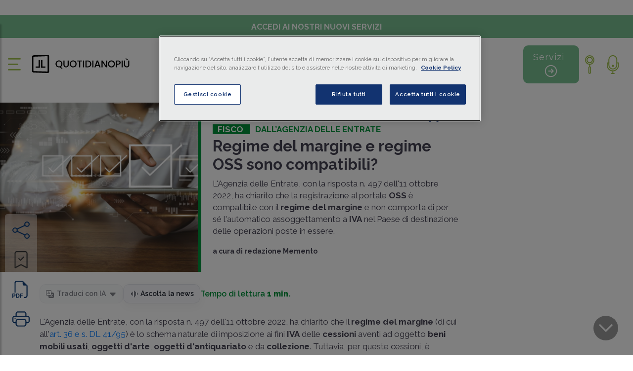

--- FILE ---
content_type: text/html; charset=utf-8
request_url: https://www.quotidianopiu.it/dettaglio/10053034/regime-del-margine-e-regime-oss-sono-compatibili
body_size: 22988
content:
<!doctype html>
<html data-n-head-ssr lang="it" data-n-head="%7B%22lang%22:%7B%22ssr%22:%22it%22%7D%7D">
  <head >
    <meta data-n-head="ssr" charset="utf-8"><meta data-n-head="ssr" name="viewport" content="width=device-width, initial-scale=1, shrink-to-fit=no"><meta data-n-head="ssr" name="format-detection" content="telephone=no"><meta data-n-head="ssr" data-hid="title" name="title" content="Regime del margine e regime OSS sono compatibili?"><meta data-n-head="ssr" data-hid="description" name="description" content="L&#x27;Agenzia delle Entrate, con la risposta n. 497 dell&#x27;11 ottobre 2022, ha chiarito che la registrazione al portale OSS  è compatibile con il regime del margine e non compo"><meta data-n-head="ssr" data-hid="twitter:image" name="twitter:image" content="https://static-r.giuffre.it/QUOTIDIANO/Fisco/cartelle pagamento ORIZZ.jpg"><meta data-n-head="ssr" data-hid="twitter:card" name="twitter:card" content="summary"><meta data-n-head="ssr" data-hid="twitter:site" name="twitter:site" content="https://twitter.com/giuffrefrancisl"><meta data-n-head="ssr" data-hid="twitter:url" name="twitter:url" content="https://www.quotidianopiu.it/dettaglio/10053034/regime-del-margine-e-regime-oss-sono-compatibili"><meta data-n-head="ssr" data-hid="twitter:creator" name="twitter:creator" content="https://twitter.com/giuffrefrancisl"><meta data-n-head="ssr" data-hid="twitter:domain" name="twitter:domain" content="quotidianopiu.it"><meta data-n-head="ssr" data-hid="twitter:title" name="twitter:title" content="Regime del margine e regime OSS sono compatibili?"><meta data-n-head="ssr" data-hid="twitter:description" name="twitter:description" content="L&#x27;Agenzia delle Entrate, con la risposta n. 497 dell&#x27;11 ottobre 2022, ha chiarito che la registrazione al portale OSS  è compatibile con il regime del margine e non compo"><meta data-n-head="ssr" data-hid="og:title" property="og:title" content="Regime del margine e regime OSS sono compatibili?"><meta data-n-head="ssr" data-hid="og:description" property="og:description" content="L&#x27;Agenzia delle Entrate, con la risposta n. 497 dell&#x27;11 ottobre 2022, ha chiarito che la registrazione al portale OSS  è compatibile con il regime del margine e non compo"><meta data-n-head="ssr" data-hid="og:type" property="og:type" content="article"><meta data-n-head="ssr" data-hid="og:url" property="og:url" content="https://www.quotidianopiu.it/dettaglio/10053034/regime-del-margine-e-regime-oss-sono-compatibili"><meta data-n-head="ssr" data-hid="og:site_name" property="og:site_name" content="Quotidiano Più"><meta data-n-head="ssr" content="https://static-r.giuffre.it/QUOTIDIANO/Fisco/cartelle pagamento ORIZZ.jpg" name="image" prefix="og: http://ogp.me/ns#" key="ogimage" data-vmid="og:image" data-hid="og:image" property="og:image"><meta data-n-head="ssr" data-hid="og:image:width" content="450"><meta data-n-head="ssr" data-hid="og:image:height" content="370"><meta data-n-head="ssr" data-hid="article:published_time" property="article:published_time" content="2022-10-11T11:58:36"><meta data-n-head="ssr" data-hid="article:modified_time" property="article:modified_time" content="2022-10-11T11:58:36"><title>Regime del margine e regime OSS sono compatibili? | Quotidianopiù</title><link data-n-head="ssr" rel="icon" type="image/x-icon" href="/favicon.ico"><link data-n-head="ssr" rel="stylesheet" type="text/css" href="/monforte/css/bootstrap.min.css"><link data-n-head="ssr" rel="stylesheet" type="text/css" href="/monforte/css/all.css"><link data-n-head="ssr" rel="stylesheet" type="text/css" href="/monforte/css/slick.css"><link data-n-head="ssr" rel="stylesheet" type="text/css" href="/monforte/css/slick-theme.css"><link data-n-head="ssr" rel="stylesheet" type="text/css" href="/monforte/css/customScrollbar.css"><link data-n-head="ssr" rel="stylesheet" type="text/css" href="/monforte/css/style.css"><link data-n-head="ssr" rel="stylesheet" type="text/css" href="/monforte/css/plyr.css"><link data-n-head="ssr" rel="stylesheet" type="text/css" href="/monforte/css/evolution-mon.css"><link data-n-head="ssr" rel="stylesheet" type="text/css" href="/monforte/css/plyr-quotidianopiu.css"><link data-n-head="ssr" rel="stylesheet" type="text/css" href="/monforte/css/quotidiano_seo.css"><link data-n-head="ssr" rel="stylesheet" href="https://cdn.jsdelivr.net/npm/bootstrap-icons@1.11.3/font/bootstrap-icons.css"><link data-n-head="ssr" rel="canonical" href="https://www.quotidianopiu.it/dettaglio/10053034/regime-del-margine-e-regime-oss-sono-compatibili"><script data-n-head="ssr" data-hid="gtm-script">if(!window._gtm_init){window._gtm_init=1;(function(w,n,d,m,e,p){w[d]=(w[d]==1||n[d]=='yes'||n[d]==1||n[m]==1||(w[e]&&w[e][p]&&w[e][p]()))?1:0})(window,navigator,'doNotTrack','msDoNotTrack','external','msTrackingProtectionEnabled');(function(w,d,s,l,x,y){w[x]={};w._gtm_inject=function(i){if(w.doNotTrack||w[x][i])return;w[x][i]=1;w[l]=w[l]||[];w[l].push({'gtm.start':new Date().getTime(),event:'gtm.js'});var f=d.getElementsByTagName(s)[0],j=d.createElement(s);j.defer=true;j.src='https://www.googletagmanager.com/gtm.js?id='+i;f.parentNode.insertBefore(j,f);}})(window,document,'script','dataLayer','_gtm_ids','_gtm_inject')}</script><script data-n-head="ssr" type="text/javascript" src="https://cdn.cookielaw.org/scripttemplates/otSDKStub.js" data-domain-script="a95c4785-a205-4924-930e-0275dda08232" async data-body="false"></script><script data-n-head="ssr" type="application/ld+json">{"@context":"https://schema.org","@type":"NewsArticle","headline":"Regime del margine e regime OSS sono compatibili?","image":["https://www.quotidianopiu.it/monforte/images/logos/quotidiano+.svg"],"datePublished":"2022-10-11T11:58:36","dateModified":"2022-10-11","author":[{"@type":"Person","name":"redazione Memento","url":"https://www.quotidianopiu.it/autore/3804/redazione-memento"}]}</script><link rel="preload" href="/_nuxt/71aeaa3.js" as="script"><link rel="preload" href="/_nuxt/53d036b.js" as="script"><link rel="preload" href="/_nuxt/ea5831f.js" as="script"><link rel="preload" href="/_nuxt/03a146c.js" as="script"><link rel="preload" href="/_nuxt/86b1ce6.js" as="script"><link rel="preload" href="/_nuxt/065cf28.js" as="script"><link rel="preload" href="/_nuxt/e46d891.js" as="script"><style data-vue-ssr-id="4e871a31:0 2ec07acc:0 5f637927:0 937493a6:0 937493a6:1 64ae9911:0 49ef6cfa:0 3acda46a:0 3b215f46:0 34319751:0 2c3b9f98:0 25c1fcfb:0">.vue-simple-suggest>ul{list-style:none;margin:0;padding:0}.vue-simple-suggest.designed{position:relative}.vue-simple-suggest.designed,.vue-simple-suggest.designed *{-webkit-box-sizing:border-box;box-sizing:border-box}.vue-simple-suggest.designed .input-wrapper input{background:#fff;border:1px solid #cde;border-radius:3px;color:#000;display:block;outline:none;padding:10px;-webkit-transition:all .1s;transition:all .1s;-webkit-transition-delay:.05s;transition-delay:.05s;width:100%}.vue-simple-suggest.designed.focus .input-wrapper input{border:1px solid #aaa}.vue-simple-suggest.designed .suggestions{background-color:#fff;border:1px solid #aaa;border-radius:3px;left:0;opacity:1;position:absolute;right:0;top:100%;top:calc(100% + 5px);z-index:1000}.vue-simple-suggest.designed .suggestions .suggest-item{cursor:pointer;-webkit-user-select:none;-moz-user-select:none;-ms-user-select:none;user-select:none}.vue-simple-suggest.designed .suggestions .misc-item,.vue-simple-suggest.designed .suggestions .suggest-item{padding:5px 10px}.vue-simple-suggest.designed .suggestions .suggest-item.hover{background-color:#2874d5!important;color:#fff!important}.vue-simple-suggest.designed .suggestions .suggest-item.selected{background-color:#2832d5;color:#fff}
@font-face{font-family:"Poppins";font-style:normal;font-weight:400;src:url(/_nuxt/fonts/Poppins-400-devanagari1.d2ee5e6.woff2) format("woff2");unicode-range:u+0900-097f,u+1cd0-1cf9,u+200c-200d,u+20a8,u+20b9,u+20f0,u+25cc,u+a830-a839,u+a8e0-a8ff,u+11b00-11b09}@font-face{font-family:"Poppins";font-style:normal;font-weight:400;src:url(/_nuxt/fonts/Poppins-400-latin-ext2.d7c074a.woff2) format("woff2");unicode-range:u+0100-02ba,u+02bd-02c5,u+02c7-02cc,u+02ce-02d7,u+02dd-02ff,u+0304,u+0308,u+0329,u+1d00-1dbf,u+1e00-1e9f,u+1ef2-1eff,u+2020,u+20a0-20ab,u+20ad-20c0,u+2113,u+2c60-2c7f,u+a720-a7ff}@font-face{font-family:"Poppins";font-style:normal;font-weight:400;src:url(/_nuxt/fonts/Poppins-400-latin3.405055d.woff2) format("woff2");unicode-range:u+00??,u+0131,u+0152-0153,u+02bb-02bc,u+02c6,u+02da,u+02dc,u+0304,u+0308,u+0329,u+2000-206f,u+20ac,u+2122,u+2191,u+2193,u+2212,u+2215,u+feff,u+fffd}@font-face{font-family:"Poppins";font-style:normal;font-weight:500;src:url(/_nuxt/fonts/Poppins-500-devanagari4.1b7fc55.woff2) format("woff2");unicode-range:u+0900-097f,u+1cd0-1cf9,u+200c-200d,u+20a8,u+20b9,u+20f0,u+25cc,u+a830-a839,u+a8e0-a8ff,u+11b00-11b09}@font-face{font-family:"Poppins";font-style:normal;font-weight:500;src:url(/_nuxt/fonts/Poppins-500-latin-ext5.fea4f3e.woff2) format("woff2");unicode-range:u+0100-02ba,u+02bd-02c5,u+02c7-02cc,u+02ce-02d7,u+02dd-02ff,u+0304,u+0308,u+0329,u+1d00-1dbf,u+1e00-1e9f,u+1ef2-1eff,u+2020,u+20a0-20ab,u+20ad-20c0,u+2113,u+2c60-2c7f,u+a720-a7ff}@font-face{font-family:"Poppins";font-style:normal;font-weight:500;src:url(/_nuxt/fonts/Poppins-500-latin6.08491d3.woff2) format("woff2");unicode-range:u+00??,u+0131,u+0152-0153,u+02bb-02bc,u+02c6,u+02da,u+02dc,u+0304,u+0308,u+0329,u+2000-206f,u+20ac,u+2122,u+2191,u+2193,u+2212,u+2215,u+feff,u+fffd}@font-face{font-family:"Quattrocento Sans";font-style:normal;font-weight:400;src:url(/_nuxt/fonts/Quattrocento_Sans-400-latin-ext7.220d9e6.woff2) format("woff2");unicode-range:u+0100-02ba,u+02bd-02c5,u+02c7-02cc,u+02ce-02d7,u+02dd-02ff,u+0304,u+0308,u+0329,u+1d00-1dbf,u+1e00-1e9f,u+1ef2-1eff,u+2020,u+20a0-20ab,u+20ad-20c0,u+2113,u+2c60-2c7f,u+a720-a7ff}@font-face{font-family:"Quattrocento Sans";font-style:normal;font-weight:400;src:url(/_nuxt/fonts/Quattrocento_Sans-400-latin8.7b2eba7.woff2) format("woff2");unicode-range:u+00??,u+0131,u+0152-0153,u+02bb-02bc,u+02c6,u+02da,u+02dc,u+0304,u+0308,u+0329,u+2000-206f,u+20ac,u+2122,u+2191,u+2193,u+2212,u+2215,u+feff,u+fffd}
.nuxt-progress{background-color:#2b81d6;height:2px;left:0;opacity:1;position:fixed;right:0;top:0;transition:width .1s,opacity .4s;width:0;z-index:999999}.nuxt-progress.nuxt-progress-notransition{transition:none}.nuxt-progress-failed{background-color:red}
@import url(https://fonts.googleapis.com/css2?family=Poppins:ital,wght@0,100;0,200;0,300;0,400;0,500;0,600;0,700;0,800;0,900;1,100;1,200;1,300;1,400;1,500;1,600;1,700;1,800;1,900&display=swap);
.swal2-container *{font-family:"Poppins",sans-serif!important}img.logo-esterno-dx{float:left;height:auto;margin-top:-5px;max-width:110px;position:absolute;right:25px;z-index:5000!important}.articolo-box .speciali-area:before{background-color:orange!important}.articolo-box .speciali-area h2 a{color:#454253!important}.speciali-area .label-sottotitolo a{color:orange;font-size:17px;font-weight:700;margin-right:10px;text-transform:uppercase}a{cursor:pointer!important;-webkit-text-decoration:none;text-decoration:none}.infoordini-area:before{background-color:#2a62a7;content:"";height:100%;left:0;position:absolute;top:0;width:7px}.infoordini-area .label-sottotitolo a,.infoordini-area .label-title a{color:#2a62a7!important}i.fal.fa-play-circle{margin-bottom:10px!important}.allineamento-top.speciali-area:before{background-color:orange;content:"";height:100%;left:0;position:absolute;top:0;width:7px}.speciali-area h2 a{color:#454253}.text-container.border-line.speciali-area:before{background-color:orange!important}.menu-area-sezione ul.list-inline.main-menu li:last-child{padding-right:40px}.backArrow,.backArrowTop{float:left!important;margin-left:-40px;margin-top:-8px!important}h3.qualifica-grafica.qualifica_nera{color:#454253!important}@media (max-width:1200px){.sei-evidenza .speciale-artic-top-evidenza .col-lg-6{max-height:-moz-fit-content!important;max-height:fit-content!important}}#speciali_pagina-interna .menu-area-sezione.generale-area.senza-argomenti{display:inline-block;width:100%!important}#speciali_pagina-interna .menu-area-sezione.generale-area h1{margin-bottom:5px!important;margin-top:10px}.img-rcs{margin-top:10px;max-width:35%;min-width:170px}.no-gutters .speciali-area:before{background-color:orange;content:"";height:100%;left:0;position:absolute;top:0;width:7px}.edizione-straordinaria.lunedi .top-news h3,.edizione-straordinaria.lunedi .top-news h3 span{color:#000;font-size:14px;font-weight:700;line-height:16px;margin-bottom:15px}.edizione-straordinaria.lunedi .top-news .blue-podcast h3,.edizione-straordinaria.lunedi .top-news .blue-podcast h3 span{color:#fff}@media (max-width:767px){#home .podcast-info{top:50px}.podcast-info{padding:0 20%;position:absolute;right:0;width:100%}.podcast-info-label{background-color:#fff;color:#12407a;font-size:17px;font-weight:700;line-height:21px;margin-bottom:6px;padding:0 18px;text-align:center;text-transform:uppercase;width:inherit}}@media only screen and (max-width:470px){#home .podcast-info-label{margin-top:0!important}.logo-rcs{float:right;margin:-5px -36px 20px 0;width:30%}.img-rcs{margin-top:10px;max-width:35%;min-width:76px}}.area-sottoscrizioni img{float:left;margin-right:10px;max-width:50px}.area-sottoscrizioni .subscribe-content{padding:25px 35px!important}.area-sottoscrizioni a:hover h4{color:#9cbe43}.newsletter-sec h4{font-size:20px;font-weight:500;margin-bottom:0}.newsletter-sec img{margin:-5px 10px 0 0;max-width:50px}.newsletter-sec a{-webkit-text-decoration:none;text-decoration:none}.whatsapp-sec h4{font-size:20px;font-weight:500;margin-bottom:0}.whatsapp-sec img{margin:-10px 10px 0;max-width:33px}.whatsapp-sec{border-bottom:1px solid #ebebeb}.whatsapp-sec a{-webkit-text-decoration:none;text-decoration:none}.spotify-sec h4{font-size:20px;font-weight:500;margin-bottom:0}.spotify-sec img{margin:-10px 10px 0;max-width:33px}.spotify-sec{border-bottom:1px solid #ebebeb}.spotify-sec a{-webkit-text-decoration:none;text-decoration:none}@media only screen and (max-width:400px){.latest-podcast-slider.slider.no-padding-bottom.slick-initialized.slick-slider{display:block}}.pg-int_argomento .area-interna-pagina .area-lista-voci-sottologo{margin:-10px 0 0 40px!important}@media only screen and (max-width:486px){section#area-speciali-slide{display:block!important}}.wg-default,.wg-default .country-selector{position:fixed;right:20px;top:3px}.gt_switcher_wrapper{display:none;top:120px!important}.gtranslate_wrapper{display:none!important}
#sottomenu-sticky[data-v-03213ee4]{padding:12px 0}@media only screen and (max-width:778px){#sottomenu-sticky[data-v-03213ee4]{padding:0}}#sottomenu-sticky[data-v-03213ee4]{padding:27px 0}.information-menu[data-v-03213ee4]{flex-shrink:1}.servizi-button-container[data-v-03213ee4]{flex-shrink:0}@media only screen and (max-width:778px){#logo-grande-home[data-v-03213ee4],#logo-piccolo-home[data-v-03213ee4]{width:100%!important}#sottomenu-sticky[data-v-03213ee4]{align-items:center;flex-direction:column;padding:0}.servizi-button-container[data-v-03213ee4]{margin-top:10px}}.information-menu[data-v-03213ee4]{display:inline-flex;flex-wrap:wrap;gap:16px;justify-content:center}
.btn-primary[data-v-f053ceca]{background-color:#00943b;border:1px solid #00943b;color:#fff}.btn-primary[data-v-f053ceca]:hover{background-color:transparent;border:1px solid #12407a;color:#12407a}@media (max-width:991.98px){.logo-action-button[data-v-f053ceca]{display:none!important}#logo-grande-home[data-v-f053ceca]{width:100%!important}}#sottomenu-sticky .col-lg-12[data-v-f053ceca]{align-items:center;display:flex;justify-content:center;position:relative}.information-menu[data-v-f053ceca]{flex-grow:0;margin:0 auto}.servizi-button-container[data-v-f053ceca]{margin-left:auto}
.col-blue{background:#143371!important}.col-grey{background-color:#d8d8d8!important;color:#133371!important}.h1IsStatic{background:transparent!important;color:#00943b!important;display:block!important;font-size:24px!important;text-align:center!important;text-transform:uppercase!important}
b.abstract *{color:#000}@media only screen and (min-width:1478px){.menu-area-sezione.generale-area{background:#f5f5f6!important;border-left:7px solid #adadad!important;margin:15px 0 -10px!important;padding:15px 60px 15px 50px!important}.generale-area .area-lista-voci-sottologo{margin:0!important;padding-top:10px!important}}.dpp.component.youtube.titolo{display:none}.dpp.component.youtube iframe{aspect-ratio:16/9;width:60%}.dpp.component.youtube{text-align:center;width:100%}@media (max-width:767px){.podcast-sec-two{padding:90px 25px 20px!important}.dpp.component.youtube iframe{width:100%}}a.invisibile,a.invisibile:hover{color:var(--bs-body-color);cursor:text!important}a.invisibile:hover{-webkit-text-decoration:none;text-decoration:none}.enlarged *,.enlarged .content-box *,.enlarged .news-read-caption *{font-size:1.07em;line-height:45px}div#area-whatsapp{border:2px solid #59964d;padding:10px;width:100%}a.link-whatsapp{color:#59964d;font-weight:600;margin-left:15px}a.link-keyword{color:rgba(0,0,0,.38);font-style:normal;font-weight:400}.translate-dropdown{position:relative}.translate-btn{background:#f7f8fb;border:1px solid #e4e6eb;border-radius:12px;box-shadow:0 6px 18px rgba(0,0,0,.04);color:#1f2430;font-size:14px;gap:8px;padding:8px 12px;transition:all .15s ease}.translate-btn.is-disabled{box-shadow:none;cursor:not-allowed;opacity:.55}.translate-btn:hover{background:#eef1f7;box-shadow:0 8px 22px rgba(0,0,0,.06);transform:translateY(-1px)}.translate-btn.is-disabled:hover{background:#f7f8fb;box-shadow:none;transform:none}.translate-btn:focus{box-shadow:0 0 0 3px rgba(89,150,77,.18);outline:none}.translate-label{font-weight:600;letter-spacing:.1px;margin-left:6px}.translate-caret{font-size:12px;margin-left:6px}.icon-inline{font-size:16px}.translate-menu{background:#fff;border:1px solid #e4e6eb;border-radius:14px;box-shadow:0 10px 30px rgba(0,0,0,.08);left:0;min-width:180px;padding:6px;position:absolute;top:110%;z-index:20}.translate-option{align-items:center;background:transparent;border:none;border-radius:10px;color:#1f2430;display:flex;font-size:14px;gap:8px;padding:10px 12px;text-align:left;transition:background .1s ease;width:100%}.translate-option:hover{background:#f2f4f8}.translate-bar{gap:12px}.translate-bar .list-inline-item{margin:0}.translate-bar .read-time{color:#00943b!important;font-weight:600}.translate-bar .read-time strong{color:#00943b!important}.ai-disclaimer{background:#f0f2f5;border:1px solid #d9dde3;border-radius:12px;color:#444a58;display:none;font-size:14px;line-height:1.5;margin:20px 0;padding:14px 16px}.translated-content .ai-disclaimer,.translated-print .ai-disclaimer{display:block}.tts-btn{background:#f7f8fb;border:1px solid #e4e6eb;border-radius:12px;box-shadow:0 6px 18px rgba(0,0,0,.04);color:#1f2430;font-size:14px;gap:8px;padding:8px 12px;transition:all .15s ease}.tts-btn:hover{background:#eef1f7;box-shadow:0 8px 22px rgba(0,0,0,.06);transform:translateY(-1px)}.tts-btn:focus{box-shadow:0 0 0 3px rgba(89,150,77,.18);outline:none}.tts-label{font-weight:600;letter-spacing:.1px;margin-left:6px}.tts-panel{align-items:center;display:grid;grid-template-columns:1fr auto;left:0;position:absolute;top:110%;grid-gap:10px;background:#fff;border:1px solid #e4e6eb;border-radius:14px;box-shadow:0 10px 30px rgba(0,0,0,.08);gap:10px;min-width:320px;padding:10px 12px;z-index:20}.tts-dropdown{position:relative}.tts-close{background:transparent;border:none;color:#556070;cursor:pointer;font-size:22px;line-height:1}.tts-close:hover{color:#1f2430}.tts-panel audio{width:100%}@media only screen and (min-width:401px) and (max-width:767px){div#area-whatsapp{font-size:15px;font-size:14px;line-height:20px;padding:10px 22px 18px}a.link-whatsapp{margin-left:0}}@media only screen and (max-width:400px){div#area-whatsapp{font-size:15px;font-size:14px;line-height:20px;padding:10px 22px 18px}a.link-whatsapp{margin-left:0}}
.salvato img[data-v-5342142f]{filter:hue-rotate(241deg) brightness(2)}
.fisco-area .label-title[data-v-49ca2a4d]{display:grid}.infoordini-area[data-v-49ca2a4d]:before{background-color:#2a62a7;content:"";height:100%;left:0;position:absolute;top:0;width:7px}.infoordini-area h2 a[data-v-49ca2a4d]{color:#454253}
a.login-sub:hover{color:#12407a;-webkit-text-decoration:underline;text-decoration:underline}</style>
  </head>
  <body >
    <noscript data-n-head="ssr" data-hid="gtm-noscript" data-pbody="true"></noscript><div data-server-rendered="true" id="__nuxt"><!----><div id="__layout"><div><div><nav id="sidebar"><div class="row no-gutters components"><div class="col-lg-12 col-12"><div id="dismiss" class="x-chiusura">X</div> <p id="dismiss" class="menu-title"><a href="/" class="nuxt-link-active"><a>Homepage</a></a></p></div> <div class="col-lg-6 col-6"><ul class="list-unstyled information-menu"><li id="dismiss"><span><a href="/sezione/fisco">
              Fisco
            </a></span></li><li id="dismiss"><span><a href="/sezione/lavoro">
              Lavoro
            </a></span></li><li id="dismiss"><span><a href="/sezione/contabilita">
              Contabilità
            </a></span></li><li id="dismiss"><span><a href="/sezione/impresa">
              Impresa
            </a></span></li><li id="dismiss"><span><a href="/sezione/finanziamenti">
              Finanziamenti
            </a></span></li><li id="dismiss"><span><a href="/sezione/mondo-digitale">
              Mondo Digitale
            </a></span></li></ul></div> <div class="col-lg-6 col-6"><ul class="list-unstyled side-inner-menu"><li id="dismiss"><span><a href="/speciali">
              Speciali
            </a></span></li><li id="dismiss"><span><a href="/sezione/info-dagli-ordini">
              Info dagli ordini
            </a></span></li><li id="dismiss"><span><a href="/sezione/podcast">
              Podcast
            </a></span></li><li id="dismiss"><span><a href="/sezione/video">
              Video
            </a></span></li><li id="dismiss"><span><a href="/rassegna-stampa">
              Rassegna stampa
            </a></span></li><li id="dismiss"><span><a href="/archivio-ultime-edizioni">
              Archivio ultime edizioni
            </a></span></li><li id="dismiss"><span><a href="/il-mio-archivio">
              Il mio archivio
            </a></span></li></ul></div></div> <div class="subscribe-sec"><div class="subscribe-content"><h3>Accedi ai nostri nuovi servizi</h3> <a><button id="dismiss" class="btn" style="padding: 10px 15px">E-Magazine</button></a></div></div> <div class="area-sottoscrizioni"><div class="newsletter-sec"><div class="subscribe-content"><a target="_blank" href="https://form-marketing.giuffre.it/gfl-form?prodotto=NL_QUOTIDIANO_PIU"><svg xmlns="http://www.w3.org/2000/svg" width="16" height="16" fill="currentColor" viewBox="0 0 16 16" class="bi bi-envelope"><path d="M0 4a2 2 0 0 1 2-2h12a2 2 0 0 1 2 2v8a2 2 0 0 1-2 2H2a2 2 0 0 1-2-2zm2-1a1 1 0 0 0-1 1v.217l7 4.2 7-4.2V4a1 1 0 0 0-1-1zm13 2.383-4.708 2.825L15 11.105zm-.034 6.876-5.64-3.471L8 9.583l-1.326-.795-5.64 3.47A1 1 0 0 0 2 13h12a1 1 0 0 0 .966-.741M1 11.105l4.708-2.897L1 5.383z"></path></svg> <h4>Registrati alla <strong>Newsletter</strong></h4></a></div></div> <div class="whatsapp-sec"><div class="subscribe-content"><a href="https://www.whatsapp.com/channel/0029VaKhnmoCXC3Q0RNhAP3S" target="_blank"><svg xmlns="http://www.w3.org/2000/svg" width="16" height="16" fill="currentColor" viewBox="0 0 16 16" class="bi bi-whatsapp"><path d="M13.601 2.326A7.85 7.85 0 0 0 7.994 0C3.627 0 .068 3.558.064 7.926c0 1.399.366 2.76 1.057 3.965L0 16l4.204-1.102a7.9 7.9 0 0 0 3.79.965h.004c4.368 0 7.926-3.558 7.93-7.93A7.9 7.9 0 0 0 13.6 2.326zM7.994 14.521a6.6 6.6 0 0 1-3.356-.92l-.24-.144-2.494.654.666-2.433-.156-.251a6.56 6.56 0 0 1-1.007-3.505c0-3.626 2.957-6.584 6.591-6.584a6.56 6.56 0 0 1 4.66 1.931 6.56 6.56 0 0 1 1.928 4.66c-.004 3.639-2.961 6.592-6.592 6.592m3.615-4.934c-.197-.099-1.17-.578-1.353-.646-.182-.065-.315-.099-.445.099-.133.197-.513.646-.627.775-.114.133-.232.148-.43.05-.197-.1-.836-.308-1.592-.985-.59-.525-.985-1.175-1.103-1.372-.114-.198-.011-.304.088-.403.087-.088.197-.232.296-.346.1-.114.133-.198.198-.33.065-.134.034-.248-.015-.347-.05-.099-.445-1.076-.612-1.47-.16-.389-.323-.335-.445-.34-.114-.007-.247-.007-.38-.007a.73.73 0 0 0-.529.247c-.182.198-.691.677-.691 1.654s.71 1.916.81 2.049c.098.133 1.394 2.132 3.383 2.992.47.205.84.326 1.129.418.475.152.904.129 1.246.08.38-.058 1.171-.48 1.338-.943.164-.464.164-.86.114-.943-.049-.084-.182-.133-.38-.232"></path></svg> <h4>Iscriviti al canale <strong>WhatsApp</strong></h4></a></div></div> <div class="spotify-sec"><div class="subscribe-content"><a href="https://open.spotify.com/show/72reRi7OaNzphXUOJftp2x" target="_blank"><svg xmlns="http://www.w3.org/2000/svg" width="16" height="16" fill="currentColor" viewBox="0 0 16 16" class="bi bi-spotify"><path d="M8 0a8 8 0 1 0 0 16A8 8 0 0 0 8 0m3.669 11.538a.5.5 0 0 1-.686.165c-1.879-1.147-4.243-1.407-7.028-.77a.499.499 0 0 1-.222-.973c3.048-.696 5.662-.397 7.77.892a.5.5 0 0 1 .166.686m.979-2.178a.624.624 0 0 1-.858.205c-2.15-1.321-5.428-1.704-7.972-.932a.625.625 0 0 1-.362-1.194c2.905-.881 6.517-.454 8.986 1.063a.624.624 0 0 1 .206.858m.084-2.268C10.154 5.56 5.9 5.419 3.438 6.166a.748.748 0 1 1-.434-1.432c2.825-.857 7.523-.692 10.492 1.07a.747.747 0 1 1-.764 1.288"></path></svg> <h4>Segui il canale <strong>Spotify</strong></h4></a></div></div></div></nav> <span id="page-begin"></span> <div class="content area-interna-pagina" style="display:none;"><div id="ombra-header" class="attivazione-sticky" style="display:none;" data-v-03213ee4><div class="announcement-bar" data-v-03213ee4><div class="container-fluid" data-v-03213ee4><div class="row" data-v-03213ee4><div class="col-12 text-center" data-v-03213ee4><a class="announcement-link" data-v-03213ee4>Accedi ai nostri nuovi servizi</a></div></div></div></div> <div class="container-fluid" data-v-03213ee4><div class="header-upper" data-v-03213ee4><!----> <div id="sottomenu-sticky" class="row align-items-center" data-v-03213ee4><div class="col-2 d-none d-md-block" data-v-03213ee4></div> <div class="col-8 text-center" data-v-03213ee4><ul class="list-inline information-menu mb-0" data-v-03213ee4><li class="list-inline-item" data-v-03213ee4><a href="/sezione/fisco" data-v-03213ee4><a class="voce-ombra-logo" data-v-03213ee4><span data-v-03213ee4></span> Fisco</a></a></li><li class="list-inline-item" data-v-03213ee4><a href="/sezione/lavoro" data-v-03213ee4><a class="voce-ombra-logo" data-v-03213ee4><span data-v-03213ee4></span> Lavoro</a></a></li><li class="list-inline-item" data-v-03213ee4><a href="/sezione/contabilita" data-v-03213ee4><a class="voce-ombra-logo" data-v-03213ee4><span data-v-03213ee4></span> Contabilità</a></a></li><li class="list-inline-item" data-v-03213ee4><a href="/sezione/impresa" data-v-03213ee4><a class="voce-ombra-logo" data-v-03213ee4><span data-v-03213ee4></span> Impresa</a></a></li><li class="list-inline-item" data-v-03213ee4><a href="/sezione/finanziamenti" data-v-03213ee4><a class="voce-ombra-logo" data-v-03213ee4><span data-v-03213ee4></span> Finanziamenti</a></a></li><li class="list-inline-item" data-v-03213ee4><a href="/sezione/mondo-digitale" data-v-03213ee4><a class="voce-ombra-logo" data-v-03213ee4><span data-v-03213ee4></span> Mondo Digitale</a></a></li> <li class="list-inline-item lista-menu-speciali" data-v-03213ee4><a href="/speciali" class="voce-ombra-logo" data-v-03213ee4><span data-v-03213ee4></span> Speciali</a></li></ul></div> <div class="col-2 text-end text-right" data-v-03213ee4><!----></div></div></div></div></div> <span data-v-f053ceca><div id="ombra-header" class="header" data-v-f053ceca><div class="announcement-bar" data-v-f053ceca><div class="container-fluid" data-v-f053ceca><div class="row" data-v-f053ceca><div class="col-12 text-center" data-v-f053ceca><a class="announcement-link" data-v-f053ceca>Accedi ai nostri nuovi servizi</a></div></div></div></div> <div class="container-fluid" data-v-f053ceca><div class="header-upper" data-v-f053ceca><div class="row align-items-center" data-v-f053ceca><div class="col-xl-3 col-lg-4 col-8 col-md-4 menu-btn" data-v-f053ceca><button type="button" id="sidebarCollapse" class="btn menu-btn sidebarCollapse" data-v-f053ceca><img src="/monforte/images/icon/menu.png" alt data-v-f053ceca></button> <a href="/" class="nuxt-link-active" data-v-f053ceca><div class="area-logos-header_interna" data-v-f053ceca><a to="/" data-v-f053ceca><img src="/monforte/images/logos/quotidiano_new.svg" alt="" id="logo-grande-home" width="68%" data-v-f053ceca></a></div></a></div> <div class="col-xl-7 col-lg-6 col-1 col-md-6" data-v-f053ceca><ul class="list-inline information-menu" data-v-f053ceca><li class="list-inline-item" data-v-f053ceca><a href="/sezione/fisco" data-v-f053ceca><a class="voce-ombra-logo" data-v-f053ceca><span data-v-f053ceca></span> Fisco</a></a></li><li class="list-inline-item" data-v-f053ceca><a href="/sezione/lavoro" data-v-f053ceca><a class="voce-ombra-logo" data-v-f053ceca><span data-v-f053ceca></span> Lavoro</a></a></li><li class="list-inline-item" data-v-f053ceca><a href="/sezione/contabilita" data-v-f053ceca><a class="voce-ombra-logo" data-v-f053ceca><span data-v-f053ceca></span> Contabilità</a></a></li><li class="list-inline-item" data-v-f053ceca><a href="/sezione/impresa" data-v-f053ceca><a class="voce-ombra-logo" data-v-f053ceca><span data-v-f053ceca></span> Impresa</a></a></li><li class="list-inline-item" data-v-f053ceca><a href="/sezione/finanziamenti" data-v-f053ceca><a class="voce-ombra-logo" data-v-f053ceca><span data-v-f053ceca></span> Finanziamenti</a></a></li><li class="list-inline-item" data-v-f053ceca><a href="/sezione/mondo-digitale" data-v-f053ceca><a class="voce-ombra-logo" data-v-f053ceca><span data-v-f053ceca></span> Mondo Digitale</a></a></li> <li class="list-inline-item lista-interna_menu-speciali" data-v-f053ceca><a href="/speciali" class="voce-ombra-logo" data-v-f053ceca><span data-v-f053ceca></span> Speciali</a></li></ul></div> <div class="col-xl-2 col-lg-2 col-3 col-md-2 order-3 order-md-3 text-right" data-v-f053ceca><div class="header-upper-right float-right" data-v-f053ceca><a data-v-f053ceca><button class="logo-action-button servizi-btn" data-v-f053ceca><span style="margin-right: 10px; letter-spacing: 1px; font-size: 18px" data-v-f053ceca>Servizi</span> <svg xmlns="http://www.w3.org/2000/svg" fill="none" viewBox="0 0 24 24" stroke-width="1.5" stroke="currentColor" style="width: 30px" data-v-f053ceca><path stroke-linecap="round" stroke-linejoin="round" d="m12.75 15 3-3m0 0-3-3m3 3h-7.5M21 12a9 9 0 1 1-18 0 9 9 0 0 1 18 0Z" data-v-f053ceca></path></svg></button></a> <button data-toggle="modal" data-target="#abbonatiModal" class="btn btn-primary" style="white-space:nowrap;display:none;" data-v-f053ceca>
                REGISTRATI GRATIS
              </button> <div class="form-search" data-v-f053ceca><div id="search-input-container" class="search-form-container search-position hdn" data-v-f053ceca><div class="search-input-group" data-v-f053ceca><button data-toggle="modal" data-target="#abbonatiModal" class="btn btn-primary nascosto-dal-cerca" style="display:none;" data-v-f053ceca>
                      REGISTRATI GRATIS
                    </button> <div class="form-group" data-v-f053ceca><input type="text" placeholder="Cerca" value="" class="form-control" data-v-f053ceca></div> <!----> <button type="button" id="hide-search-input-container" class="btn btn-default hide-search-input-container" data-v-f053ceca><i class="far fa-times" data-v-f053ceca></i></button></div></div> <button type="button" class="btn btn-default search-button" data-v-f053ceca><img src="/monforte/images/icon/search.png" alt data-v-f053ceca></button></div> <!----></div></div></div></div></div> <div data-v-f053ceca><!----> <!----></div></div></span> <div class="gtranslate_wrapper" style="display:none;"></div> <div><div id="dettaglioContenitore"><!----> <span id="checkTranslation" style="visibility: hidden">Traduzione</span> <div class="row area-logos-header" style="text-align:center;display:none;"><div class="col-lg-12"><img src="/monforte/images/logos/quotidiano_new.svg" alt id="logo-grande-home" style="height: 100px"></div></div> <!----> <section class="news-details"><div class="row no-gutters"><div class="col-xl-9 col-lg-12"><div class="news-details-left"><div class="row no-gutters area-prima-fascia-totale"><div class="col-xl-5 col-lg-4"><div class="img-wrap news-details-img"><img src="https://static-r.giuffre.it/QUOTIDIANO/Fisco/cartelle pagamento ORIZZ.jpg" alt></div></div> <!----> <div class="col-xl-7 col-lg-8 area-prima-fascia"><div class="text-container border-line fisco"><BlockArticle block="[object Object]" hasDateLong="true"></BlockArticle></div> <div class="comandi-grandezza-testo"><a class="ingrandisci-testo"><svg xmlns="http://www.w3.org/2000/svg" width="20" height="20" viewBox="0 0 8.28 8.58" class="mini-icon"><g id="riduci-Testo" transform="translate(-2774.919 -182.508)"><path id="Path_536" data-name="Path 536" d="M2783.2,191.088h-1.625l-.975-2.5h-3.237l-.884,2.5h-1.559l3.327-8.58h1.287Zm-5.421-3.666h2.353l-1.235-3.159Z" fill="#133371"></path></g></svg>
    +</a> <a class="rimpicciolisci-testo"><svg xmlns="http://www.w3.org/2000/svg" width="10" height="10" viewBox="0 0 8.28 8.58" class="mini-icon"><g id="riduci-Testo" transform="translate(-2774.919 -182.508)"><path id="Path_536" data-name="Path 536" d="M2783.2,191.088h-1.625l-.975-2.5h-3.237l-.884,2.5h-1.559l3.327-8.58h1.287Zm-5.421-3.666h2.353l-1.235-3.159Z" fill="#133371"></path></g></svg>
    -
  </a></div></div></div> <div id="condivisione-icone" class="news-side-menu" data-v-5342142f><ul class="list-unstyled" data-v-5342142f><li class="social-share" data-v-5342142f><a title="Condividi ora!" class="shareLinks" style="cursor: pointer" data-v-5342142f><svg xmlns="http://www.w3.org/2000/svg" width="35" height="35" fill="#12407A" viewBox="0 0 16 16" class="bi bi-share" data-v-5342142f><path d="M13.5 1a1.5 1.5 0 1 0 0 3 1.5 1.5 0 0 0 0-3M11 2.5a2.5 2.5 0 1 1 .603 1.628l-6.718 3.12a2.5 2.5 0 0 1 0 1.504l6.718 3.12a2.5 2.5 0 1 1-.488.876l-6.718-3.12a2.5 2.5 0 1 1 0-3.256l6.718-3.12A2.5 2.5 0 0 1 11 2.5m-8.5 4a1.5 1.5 0 1 0 0 3 1.5 1.5 0 0 0 0-3m11 5.5a1.5 1.5 0 1 0 0 3 1.5 1.5 0 0 0 0-3" data-v-5342142f></path></svg></a> <div id="social-container" class="social-media-container hdn" data-v-5342142f><div class="social-media-group" data-v-5342142f><ul class="list-inline" data-v-5342142f><li class="list-inline-item" data-v-5342142f>Condividi su</li> <li class="list-inline-item" data-v-5342142f><a href="javascript:void(0)" class="share-network-whatsapp" data-v-5342142f><i class="fab fa-whatsapp" data-v-5342142f></i></a></li> <li class="list-inline-item" data-v-5342142f><a href="javascript:void(0)" class="share-network-facebook" data-v-5342142f><i class="fab fa-facebook-f" data-v-5342142f></i></a></li> <li class="list-inline-item" data-v-5342142f><a href="javascript:void(0)" class="share-network-linkedin" data-v-5342142f><i class="fab fa-linkedin-in" data-v-5342142f></i></a></li> <li class="list-inline-item" data-v-5342142f><a href="javascript:void(0)" class="share-network-twitter" data-v-5342142f><svg xmlns="http://www.w3.org/2000/svg" width="16" height="16" fill="currentColor" viewBox="0 0 16 16" class="bi bi-twitter-x" data-v-5342142f><path d="M12.6.75h2.454l-5.36 6.142L16 15.25h-4.937l-3.867-5.07-4.425 5.07H.316l5.733-6.57L0 .75h5.063l3.495 4.633L12.601.75Zm-.86 13.028h1.36L4.323 2.145H2.865z" data-v-5342142f></path></svg></a></li> <li class="list-inline-item" data-v-5342142f><a style="cursor: pointer" data-v-5342142f><i aria-hidden="true" class="fa fa-envelope" data-v-5342142f></i></a></li></ul> <button type="button" id="hide-social-container" class="btn btn-default" data-v-5342142f><i class="fal fa-times" data-v-5342142f></i></button></div></div></li> <li data-v-5342142f><p data-toggle="modal" data-target="#soloabbonatiModal" title="Aggiungi articolo nei salvati" class="salvaiconaarticolo" style="filter: grayscale(100%); cursor: pointer" data-v-5342142f><svg xmlns="http://www.w3.org/2000/svg" width="35" height="35" fill="#12407A" viewBox="0 0 16 16" class="bi bi-bookmark-check" data-v-5342142f><path fill-rule="evenodd" d="M10.854 5.146a.5.5 0 0 1 0 .708l-3 3a.5.5 0 0 1-.708 0l-1.5-1.5a.5.5 0 1 1 .708-.708L7.5 7.793l2.646-2.647a.5.5 0 0 1 .708 0" data-v-5342142f></path> <path d="M2 2a2 2 0 0 1 2-2h8a2 2 0 0 1 2 2v13.5a.5.5 0 0 1-.777.416L8 13.101l-5.223 2.815A.5.5 0 0 1 2 15.5zm2-1a1 1 0 0 0-1 1v12.566l4.723-2.482a.5.5 0 0 1 .554 0L13 14.566V2a1 1 0 0 0-1-1z" data-v-5342142f></path></svg></p></li> <li data-v-5342142f><a data-toggle="modal" title="Scarica PDF" style="cursor: pointer" data-v-5342142f><svg xmlns="http://www.w3.org/2000/svg" width="35" height="35" fill="#12407A" viewBox="0 0 16 16" class="bi bi-filetype-pdf" data-v-5342142f><path fill-rule="evenodd" d="M14 4.5V14a2 2 0 0 1-2 2h-1v-1h1a1 1 0 0 0 1-1V4.5h-2A1.5 1.5 0 0 1 9.5 3V1H4a1 1 0 0 0-1 1v9H2V2a2 2 0 0 1 2-2h5.5zM1.6 11.85H0v3.999h.791v-1.342h.803q.43 0 .732-.173.305-.175.463-.474a1.4 1.4 0 0 0 .161-.677q0-.375-.158-.677a1.2 1.2 0 0 0-.46-.477q-.3-.18-.732-.179m.545 1.333a.8.8 0 0 1-.085.38.57.57 0 0 1-.238.241.8.8 0 0 1-.375.082H.788V12.48h.66q.327 0 .512.181.185.183.185.522m1.217-1.333v3.999h1.46q.602 0 .998-.237a1.45 1.45 0 0 0 .595-.689q.196-.45.196-1.084 0-.63-.196-1.075a1.43 1.43 0 0 0-.589-.68q-.396-.234-1.005-.234zm.791.645h.563q.371 0 .609.152a.9.9 0 0 1 .354.454q.118.302.118.753a2.3 2.3 0 0 1-.068.592 1.1 1.1 0 0 1-.196.422.8.8 0 0 1-.334.252 1.3 1.3 0 0 1-.483.082h-.563zm3.743 1.763v1.591h-.79V11.85h2.548v.653H7.896v1.117h1.606v.638z" data-v-5342142f></path></svg></a></li> <li data-v-5342142f><a data-toggle="modal" title="Stampa" style="cursor: pointer" data-v-5342142f><svg xmlns="http://www.w3.org/2000/svg" width="35" height="35" fill="#12407A" viewBox="0 0 16 16" class="bi bi-printer" data-v-5342142f><path d="M2.5 8a.5.5 0 1 0 0-1 .5.5 0 0 0 0 1" data-v-5342142f></path> <path d="M5 1a2 2 0 0 0-2 2v2H2a2 2 0 0 0-2 2v3a2 2 0 0 0 2 2h1v1a2 2 0 0 0 2 2h6a2 2 0 0 0 2-2v-1h1a2 2 0 0 0 2-2V7a2 2 0 0 0-2-2h-1V3a2 2 0 0 0-2-2zM4 3a1 1 0 0 1 1-1h6a1 1 0 0 1 1 1v2H4zm1 5a2 2 0 0 0-2 2v1H2a1 1 0 0 1-1-1V7a1 1 0 0 1 1-1h12a1 1 0 0 1 1 1v3a1 1 0 0 1-1 1h-1v-1a2 2 0 0 0-2-2zm7 2v3a1 1 0 0 1-1 1H5a1 1 0 0 1-1-1v-3a1 1 0 0 1 1-1h6a1 1 0 0 1 1 1" data-v-5342142f></path></svg></a></li></ul></div> <!----> <div class="news-content"><div class="row"><div class="col-lg-1 col-md-1"></div> <div class="col-lg-11 col-md-11"><ul class="list-inline news-read-time d-flex align-items-center flex-wrap translate-bar"><li class="list-inline-item d-inline-flex align-items-center translate-dropdown"><button type="button" aria-disabled="true" translate="no" class="translate-btn d-inline-flex align-items-center is-disabled"><svg xmlns="http://www.w3.org/2000/svg" width="16" height="16" fill="currentColor" viewBox="0 0 16 16" aria-hidden="true" class="icon-inline"><path d="M4.545 6.714 4.11 8H3l1.862-5h1.284L8 8H6.833l-.435-1.286zm1.634-.736L5.5 3.956h-.049l-.679 2.022z"></path> <path d="M0 2a2 2 0 0 1 2-2h7a2 2 0 0 1 2 2v3h3a2 2 0 0 1 2 2v7a2 2 0 0 1-2 2H7a2 2 0 0 1-2-2v-3H2a2 2 0 0 1-2-2zm2-1a1 1 0 0 0-1 1v7a1 1 0 0 0 1 1h7a1 1 0 0 0 1-1V2a1 1 0 0 0-1-1zm7.138 9.995q.289.451.63.846c-.748.575-1.673 1.001-2.768 1.292.178.217.451.635.555.867 1.125-.359 2.08-.844 2.886-1.494.777.665 1.739 1.165 2.93 1.472.133-.254.414-.673.629-.89-1.125-.253-2.057-.694-2.82-1.284.681-.747 1.222-1.651 1.621-2.757H14V8h-3v1.047h.765c-.318.844-.74 1.546-1.272 2.13a6 6 0 0 1-.415-.492 2 2 0 0 1-.94.31"></path></svg> <span class="translate-label">Traduci con IA</span> <svg xmlns="http://www.w3.org/2000/svg" width="16" height="16" fill="currentColor" viewBox="0 0 16 16" aria-hidden="true" class="translate-caret icon-inline"><path d="M3.204 5h9.592a1 1 0 0 1 .753 1.659l-4.796 5.48a1 1 0 0 1-1.506 0l-4.796-5.48A1 1 0 0 1 3.204 5"></path></svg></button> <!----></li> <li class="list-inline-item d-flex flex-column align-items-start tts-dropdown"><button type="button" class="tts-btn d-inline-flex align-items-center"><svg xmlns="http://www.w3.org/2000/svg" width="16" height="16" fill="currentColor" viewBox="0 0 16 16" aria-hidden="true" class="icon-inline"><path d="M9.5 1.5a.5.5 0 0 1 .5.5v12a.5.5 0 0 1-1 0v-12a.5.5 0 0 1 .5-.5m3 2a.5.5 0 0 1 .5.5v7a.5.5 0 0 1-1 0v-7a.5.5 0 0 1 .5-.5m-6 0a.5.5 0 0 1 .5.5v7a.5.5 0 0 1-1 0v-7a.5.5 0 0 1 .5-.5m-3 2a.5.5 0 0 1 .5.5v3a.5.5 0 0 1-1 0v-3a.5.5 0 0 1 .5-.5m12 0a.5.5 0 0 1 .5.5v3a.5.5 0 0 1-1 0v-3a.5.5 0 0 1 .5-.5"></path></svg> <span class="tts-label">Ascolta la news</span></button> <!----></li> <li class="list-inline-item read-time" style="color: #00943b !important">
                        Tempo di lettura <strong style="color: #00943b !important">1 min.</strong></li></ul> <div class="news-read-caption"><div><div><p><div class="dpp testo">
<p class="">L'Agenzia delle Entrate, con la risposta n. 497 dell'11 ottobre 2022, ha chiarito che il <b>regime del margine</b> (di cui all'<a class="dpp jump" rel="nofollow" id_doc_master="10053034" id_unita_doc="83062148" href="DL______19950223000000000000041A0036S00">art. 36 e s. DL 41/95</a>) è lo schema naturale di imposizione ai fini <b>IVA</b> delle <b>cessioni</b> aventi ad oggetto <b>beni mobili usati</b>, <b>oggetti d'arte</b>, <b>oggetti d'antiquariato</b> e da <b>collezione</b>. Tuttavia, per queste cessioni, è riconosciuta al contribuente la facoltà di rinunziare all'applicazione del regime del margine su alcune o tutte le operazioni poste in essere (<a class="dpp jump" rel="nofollow" id_doc_master="10053034" id_unita_doc="83062148" href="DL______19950223000000000000041A0036S00">art. 36 c. 3 DL 41/95</a>).</p>

<p class="">In caso di <b>rinuncia</b>, se le operazioni interessate rientrano nella definizione di <b>vendita a distanza intracomunitaria</b> di beni (di cui all'<a class="dpp jump" rel="nofollow" id_doc_master="10053034" id_unita_doc="83062148" href="DL______19930830000000000000331A0038S02">art. 38-bis</a> c. 1 e <a class="dpp jump" rel="nofollow" id_doc_master="10053034" id_unita_doc="83062148" href="DL______19930830000000000000331A0003S00">3 DL 331/93</a>) e sono soggette a tassazione nello Stato membro di destinazione, queste potranno essere dichiarate tramite il portale <b>OSS</b> dedicato, applicando l'IVA sull'intero corrispettivo e non sul margine. Si segnala, infine, che, a seguito di registrazione al sistema OSS, il contribuente ha comunque l'obbligo di presentare l'apposita <b>dichiarazione</b>, anche in mancanza di operazioni (ai sensi dell'<a class="dpp jump" rel="nofollow" id_doc_master="10053034" id_unita_doc="83062148" href="DPR_____19721026000000000000633A0074S05">art. 74 quinquies DPR 633/72</a>).</p>

<p class="">Fuori dall'ipotesi di rinuncia all'applicazione del <b>regime del margine</b>, la registrazione al portale <b>OSS</b> non comporta, di per sé, l'automatico assoggettamento ad imposta nel Paese di destinazione delle operazioni poste in essere.</p>

<p class="">Nel caso di specie, l'istante svolge attività di commercio elettronico di beni usati, di oggetti d'arte, da collezione e di antiquariato, con applicazione del regime del margine. La vendita online dei suddetti beni avviene quasi esclusivamente verso privati consumatori (<b>B2C</b>), in larga parte residenti in altro Stato membro UE, mediante l'utilizzo di una <b>piattaforma web</b>. Inizialmente l'istante non ha aderito al regime OSS, stante l'esclusione dalla disciplina IVA delle <b>vendite a distanza intracomunitarie</b> delle cessioni dei suddetti beni (<a class="dpp jump" rel="nofollow" id_doc_master="10053034" id_unita_doc="83062148" href="DL______19950223000000000000041A0037S00">art. 37 c. 2 DL 41/95</a>). Dopo la registrazione al portale OSS, dovuta a causa del blocco della piattaforma per il superamento della soglia di 10.000 €, come chiarito dal Fisco, le operazioni non sono automaticamente assoggettate ad imponibilità nel Paese di destinazione e il regime del margine resta compatibile.</p>

<p class=""><b>Fonte</b>: <a class="dpp jump-ext-content" href="https://static-r.giuffre.it/QUOTIDIANO/Risposta%20n.%20497%20dell%2011%20ottobre%202022.pdf" tipo="pdf" target="_blank">Risp. AE 11 ottobre 2022 n. 497</a></p>
</div></p> <!----> <!----></div></div> <!----> <div class="news-copyright"><!----> <div class="ai-disclaimer">Questa traduzione è stata generata dall’intelligenza artificiale. Si prega di verificarne l’accuratezza.</div> <div id="area-whatsapp"><img src="https://static-r.giuffre.it/QUOTIDIANO/LOGO QUOTIDIANOPIU super piccola.jpg" class="logo-whatsapp"> <strong>Quotidianopiù</strong> è anche
                            su <strong>WhatsApp</strong>!
                            <a target="_blank" href="https://www.whatsapp.com/channel/0029VaKhnmoCXC3Q0RNhAP3S" class="link-whatsapp">Clicca qui</a> per iscriverti gratis e seguire
                            tutta l'informazione real time, i video e i podcast sul tuo smartphone.
                          </div> <p>© Copyright - Tutti i diritti riservati - Giuffrè Francis Lefebvre S.p.A.</p></div> <div></div></div></div></div></div></div></div> <div class="col-xl-3 col-lg-12"><div class="news-details-right"><div class="row no-gutters"><!----> <!----> <div class="col-xl-12 col-lg-6 col-md-6 mb-4"><iframe frameborder="0" scrolling="no" height="233px" width="280px" src="/quotidiano-fisco/templates/banner_dettaglio.html?zoneid=13156"></iframe></div> <!----></div></div></div></div></section> <!----></div></div></div> <div class="overlay"></div> <div><a id="button-down" href="#page-end" class="scroll-btn show"><i class="far fa-chevron-down"></i></a> <a id="button-up" href="#page-begin" class="scroll-btn"><i class="far fa-chevron-up"></i></a></div> <section><div id="abbonatiModal" tabindex="-1" aria-labelledby="abbonatiModalLabel" aria-hidden="true" class="modal fade subscriber-modal" style="padding-top: 90px"><div class="modal-dialog"><div class="modal-content"><div class="modal-body text-center"><button type="button" data-dismiss="modal" aria-label="Close" class="close"><span aria-hidden="true"><i class="fal fa-times"></i></span></button> <h3>Registrati gratis</h3> <p>
              Per consultare integralmente tutte le news, i podcast e i video in materia di fisco, lavoro, contabilità, impresa,
              finanziamenti e mondo digitale, la rassegna stampa del giorno e ricevere quotidianamente la tua newsletter
            </p> <a target="_blank"><button type="button" class="btn btn-default">Registrati Subito</button></a></div></div></div></div> <div id="registerModal" tabindex="-1" aria-labelledby="registerMoModalLabel" aria-hidden="true" class="modal fade newsletter-modal"><div class="modal-dialog"><div class="modal-content"><div class="modal-body text-center"><button type="button" data-dismiss="modal" aria-label="Close" class="close"><span aria-hidden="true"><i class="fal fa-times"></i></span></button> <div class="row"><div class="col-lg-12"><h4>Iscriviti alla Newsletter</h4> <p>
                  Rimani aggiornato sulle ultime notizie di fisco, lavoro, contabilità, impresa, finanziamenti, professioni e
                  innovazione
                </p> <button class="btn btn-secondary">Registrati subito</button></div> <div class="col-lg-12"><img src="/monforte/images/preview/img-25.png" alt></div></div></div></div></div></div> <div id="soloabbonatiModal" tabindex="-1" aria-labelledby="soloabbonatiMoModalLabel" aria-hidden="true" class="modal fade soloabbonati-modal"><div class="modal-dialog"><div class="modal-content"><div class="modal-body text-center"><button type="button" data-dismiss="modal" aria-label="Close" class="close"><span aria-hidden="true"><i class="fal fa-times"></i></span></button> <div class="row subscriber-modal"><div class="col-lg-12"><h3>Servizio riservato agli abbonati.</h3> <p>
	                  Sei già abbonato? <a class="login-sub" style="cursor: pointer"><u>Accedi</u></a>.
	                  <br>
	                  Per fruire di tutti i servizi e consultare integralmente tutti i contenuti
	                  <a href="https://shop.giuffre.it/023100635-quotidianopiu" target="_blank">abbonati</a> o
	                  <a href="https://form-marketing.giuffre.it/gfl-form?prodotto=QUOTIDIANO_PIU" target="_blank">contatta</a> il tuo
	                  agente di fiducia!
	                </p> <a href="https://shop.giuffre.it/023100635-quotidianopiu" target="_blank"><button class="btn btn-default">Abbonati subito</button></a></div></div></div></div></div></div> <div id="limitationModal" tabindex="-1" aria-labelledby="limitationMoModalLabel" aria-hidden="true" class="modal fade limitation-modal"><div class="modal-dialog"><div class="modal-content"><div class="modal-body text-center"><button type="button" data-dismiss="modal" aria-label="Close" class="close"><span aria-hidden="true"><i class="fal fa-times"></i></span></button> <div class="row subscriber-modal"><div class="col-lg-12"><h3>Trovi interessante questo video? </h3> <p>
	                  Per continuare a vederlo e consultare altri contenuti esclusivi abbonati a QuotidianoPiù, <br>
	                  la soluzione digitale dove trovare ogni giorno notizie, video e podcast su fisco, lavoro, contabilità, impresa, finanziamenti e mondo digitale.
	                  <br> <a href="https://shop.giuffre.it/023100635-quotidianopiu" target="_blank">Abbonati</a> o
	                  <a href="https://form-marketing.giuffre.it/gfl-form?prodotto=QUOTIDIANO_PIU" target="_blank">contatta</a> il tuo
	                  agente di fiducia. <br>
	                  Se invece sei già abbonato, effettua il <a>login</a>.
	                </p> <a href="https://shop.giuffre.it/023100635-quotidianopiu" target="_blank"><button class="btn btn-default">Abbonati subito</button></a></div></div></div></div></div></div> <div id="vocaleModal" tabindex="-1" aria-labelledby="vocaleMoModalLabel" aria-hidden="true" class="modal fade vocale-modal" style="padding-top: 90px"><div class="modal-dialog"><div class="modal-content"><div class="modal-body text-center"><button type="button" data-dismiss="modal" aria-label="Close" class="close"><span aria-hidden="true"><i class="fal fa-times"></i></span></button> <div class="row"><div class="col-lg-12"><h3>Ricerca Vocale</h3> <p>Clicca sul microfono per cominciare a registrare il messaggio.</p> <div class="area-registratore-vocale"><div class="container"><div class="row"><div class="col-md-8 area-testo-recorder"><strong>“</strong>
                        
                        <strong>”</strong></div> <div class="col-md-4 pulsante-recorder"><a class="icona-recorder"><img src="/monforte/images/icon/microphone.png" width="25" height="38" alt></a></div></div></div></div></div></div></div></div></div></div></section> <span id="page-end"></span></div></div></div></div><script>window.__NUXT__=(function(a,b,c,d,e,f,g,h,i,j,k,l,m,n,o,p,q,r,s,t,u,v,w,x,y,z,A,B,C,D,E,F,G,H,I,J,K,L,M,N,O,P,Q,R,S,T,U,V,W,X,Y,Z,_,$,aa,ab,ac,ad,ae,af,ag,ah,ai,aj,ak,al,am,an,ao,ap,aq,ar,as,at,au,av,aw,ax,ay,az,aA,aB,aC,aD,aE,aF,aG,aH,aI,aJ,aK,aL,aM,aN,aO,aP,aQ,aR,aS,aT,aU,aV,aW,aX,aY,aZ,a_,a$,ba,bb,bc,bd,be,bf,bg,bh,bi,bj,bk,bl,bm,bn,bo,bp,bq,br,bs,bt,bu,bv,bw,bx,by,bz,bA,bB,bC,bD,bE){aY.src1="https:\u002F\u002Fcdn.cookielaw.org\u002Fconsent\u002Fa95c4785-a205-4924-930e-0275dda08232\u002FOtAutoBlock.js";aY.src2="https:\u002F\u002Fcdn.cookielaw.org\u002Fscripttemplates\u002FotSDKStub.js";aY.dataDomainScript="a95c4785-a205-4924-930e-0275dda08232";aZ.dejure=o;aZ.memento2="https:\u002F\u002Fmementopiu.it";a_[0]={materia_key:"26",url:o,logo:Y,href:b,priority:b};a_[1]={materia_key:"14",url:o,logo:Y,href:b,priority:b};a_[2]={materia_key:"120",url:o,logo:Y,href:b,priority:b};a_[3]={materia_key:"71",url:"https:\u002F\u002Fmementoimpresa.it\u002Fdocument?id={{href}}&ticket={{ticketsso}}",logo:"\u002Finternal_assets\u002Fimages\u002Fmemento_impresa.png",href:b};a_[4]={materia_key:"125",url:"https:\u002F\u002Fsolutions-hr.mementobusiness.it\u002F#\u002Fdocument\u002F{{tipo}}\u002F{{titolo}}\u002F{{id_doc_master}}?putHistory=true&typology={{typology}}",logo:p,tipo:[{tipologia_doc:q,tipo:r,typology:s},{tipologia_doc:t,tipo:u,typology:l},{tipologia_doc:v,tipo:w,typology:x},{tipologia_doc:y,tipo:z,typology:A},{tipologia_doc:B,tipo:C,typology:D},{tipologia_doc:E,tipo:F,typology:G},{tipologia_doc:H,tipo:I,typology:J}]};a_[5]={materia_key:"128",url:"https:\u002F\u002Fsolutions-hse.mementobusiness.it\u002F#\u002Fdocument\u002F{{tipo}}\u002F{{titolo}}\u002F{{id_doc_master}}?putHistory=true&typology={{typology}}",logo:p,tipo:[{tipologia_doc:q,tipo:r,typology:s},{tipologia_doc:t,tipo:u,typology:l},{tipologia_doc:v,tipo:w,typology:x},{tipologia_doc:y,tipo:z,typology:A},{tipologia_doc:B,tipo:C,typology:D},{tipologia_doc:E,tipo:F,typology:G},{tipologia_doc:H,tipo:I,typology:J}]};a_[6]={materia_key:"126",url:"https:\u002F\u002Fsolutions-legal.mementobusiness.it\u002F#\u002Fdocument\u002F{{tipo}}\u002F{{titolo}}\u002F{{id_doc_master}}?putHistory=true&typology={{typology}}",logo:p,tipo:[{tipologia_doc:q,tipo:r,typology:s},{tipologia_doc:t,tipo:u,typology:l},{tipologia_doc:v,tipo:w,typology:x},{tipologia_doc:y,tipo:z,typology:A},{tipologia_doc:B,tipo:C,typology:D},{tipologia_doc:E,tipo:F,typology:G},{tipologia_doc:H,tipo:I,typology:J}]};a_[7]={materia_key:"127",url:"https:\u002F\u002Fsolutions-finance.mementobusiness.it\u002F#\u002Fdocument\u002F{{tipo}}\u002F{{titolo}}\u002F{{id_doc_master}}?putHistory=true&typology={{typology}}",logo:p,tipo:[{tipologia_doc:q,tipo:r,typology:s},{tipologia_doc:t,tipo:u,typology:l},{tipologia_doc:v,tipo:w,typology:x},{tipologia_doc:y,tipo:z,typology:A},{tipologia_doc:B,tipo:C,typology:D},{tipologia_doc:E,tipo:F,typology:G},{tipologia_doc:H,tipo:I,typology:J}]};a$.urlLogoOrdini="https:\u002F\u002Fstatic.giuffre.it\u002F\u002FQUOTIDIANO\u002F";ba.header={url:"https:\u002F\u002Fcliente.giuffre.it\u002Fhf2\u002FScripts\u002Fhfimport.js",style:"https:\u002F\u002Fcliente.giuffre.it\u002Fhf2\u002FContent\u002Fgflhfplain.css",siteName:bb};ba.footer={url:"https:\u002F\u002Fcliente.giuffre.it\u002Fhf2\u002FScripts\u002Fffimport.js",style:"https:\u002F\u002Fcliente.giuffre.it\u002Fhf2\u002FContent\u002Fgflffplain.css",siteName:bb};return {layout:"default",data:[{dynamicMeta:[{hid:ag,name:ag,content:g},{hid:ah,name:ah,content:R},{hid:ai,name:ai,content:aj},{hid:ak,name:ak,content:"summary"},{hid:al,name:al,content:S},{hid:am,name:am,content:an},{hid:ao,name:ao,content:S},{hid:ap,name:ap,content:aq},{hid:ar,name:ar,content:g},{hid:as,name:as,content:R},{hid:at,property:at,content:g},{hid:au,property:au,content:R},{hid:av,property:av,content:"article"},{hid:aw,property:aw,content:an},{hid:ax,property:ax,content:T},{content:aj,name:"image",prefix:"og: http:\u002F\u002Fogp.me\u002Fns#",key:"ogimage","data-vmid":U,hid:U,property:U},{hid:"og:image:width",content:450},{hid:"og:image:height",content:370},{hid:ay,property:ay,content:i},{hid:az,property:az,content:i}],content:{id:"SMT_QUOT_2022101110764",url:a,data:i,ente:a,free:d,fonte:a,label:a,hidden:a,numero:a,pagine:a,prezzo:a,scheda:a,titolo:g,editore:a,formato:d,origine:a,regione:a,rubrica:f,sezione:a,keywords:[],localita:a,nomefile:a,copertina:a,documenti:[{id:a,alt:a,est:a,sez:a,url:a,larg:a,label:a,testo:"\u003Cdiv class=\"dpp testo\"\u003E\n\u003Cp class=\"\"\u003EL'Agenzia delle Entrate, con la risposta n. 497 dell'11 ottobre 2022, ha chiarito che il \u003Cb\u003Eregime del margine\u003C\u002Fb\u003E (di cui all'\u003Ca class=\"dpp jump\" rel=\"nofollow\" id_doc_master=\"10053034\" id_unita_doc=\"83062148\" href=\"DL______19950223000000000000041A0036S00\"\u003Eart. 36 e s. DL 41\u002F95\u003C\u002Fa\u003E) è lo schema naturale di imposizione ai fini \u003Cb\u003EIVA\u003C\u002Fb\u003E delle \u003Cb\u003Ecessioni\u003C\u002Fb\u003E aventi ad oggetto \u003Cb\u003Ebeni mobili usati\u003C\u002Fb\u003E, \u003Cb\u003Eoggetti d'arte\u003C\u002Fb\u003E, \u003Cb\u003Eoggetti d'antiquariato\u003C\u002Fb\u003E e da \u003Cb\u003Ecollezione\u003C\u002Fb\u003E. Tuttavia, per queste cessioni, è riconosciuta al contribuente la facoltà di rinunziare all'applicazione del regime del margine su alcune o tutte le operazioni poste in essere (\u003Ca class=\"dpp jump\" rel=\"nofollow\" id_doc_master=\"10053034\" id_unita_doc=\"83062148\" href=\"DL______19950223000000000000041A0036S00\"\u003Eart. 36 c. 3 DL 41\u002F95\u003C\u002Fa\u003E).\u003C\u002Fp\u003E\n\n\u003Cp class=\"\"\u003EIn caso di \u003Cb\u003Erinuncia\u003C\u002Fb\u003E, se le operazioni interessate rientrano nella definizione di \u003Cb\u003Evendita a distanza intracomunitaria\u003C\u002Fb\u003E di beni (di cui all'\u003Ca class=\"dpp jump\" rel=\"nofollow\" id_doc_master=\"10053034\" id_unita_doc=\"83062148\" href=\"DL______19930830000000000000331A0038S02\"\u003Eart. 38-bis\u003C\u002Fa\u003E c. 1 e \u003Ca class=\"dpp jump\" rel=\"nofollow\" id_doc_master=\"10053034\" id_unita_doc=\"83062148\" href=\"DL______19930830000000000000331A0003S00\"\u003E3 DL 331\u002F93\u003C\u002Fa\u003E) e sono soggette a tassazione nello Stato membro di destinazione, queste potranno essere dichiarate tramite il portale \u003Cb\u003EOSS\u003C\u002Fb\u003E dedicato, applicando l'IVA sull'intero corrispettivo e non sul margine. Si segnala, infine, che, a seguito di registrazione al sistema OSS, il contribuente ha comunque l'obbligo di presentare l'apposita \u003Cb\u003Edichiarazione\u003C\u002Fb\u003E, anche in mancanza di operazioni (ai sensi dell'\u003Ca class=\"dpp jump\" rel=\"nofollow\" id_doc_master=\"10053034\" id_unita_doc=\"83062148\" href=\"DPR_____19721026000000000000633A0074S05\"\u003Eart. 74 quinquies DPR 633\u002F72\u003C\u002Fa\u003E).\u003C\u002Fp\u003E\n\n\u003Cp class=\"\"\u003EFuori dall'ipotesi di rinuncia all'applicazione del \u003Cb\u003Eregime del margine\u003C\u002Fb\u003E, la registrazione al portale \u003Cb\u003EOSS\u003C\u002Fb\u003E non comporta, di per sé, l'automatico assoggettamento ad imposta nel Paese di destinazione delle operazioni poste in essere.\u003C\u002Fp\u003E\n\n\u003Cp class=\"\"\u003ENel caso di specie, l'istante svolge attività di commercio elettronico di beni usati, di oggetti d'arte, da collezione e di antiquariato, con applicazione del regime del margine. La vendita online dei suddetti beni avviene quasi esclusivamente verso privati consumatori (\u003Cb\u003EB2C\u003C\u002Fb\u003E), in larga parte residenti in altro Stato membro UE, mediante l'utilizzo di una \u003Cb\u003Epiattaforma web\u003C\u002Fb\u003E. Inizialmente l'istante non ha aderito al regime OSS, stante l'esclusione dalla disciplina IVA delle \u003Cb\u003Evendite a distanza intracomunitarie\u003C\u002Fb\u003E delle cessioni dei suddetti beni (\u003Ca class=\"dpp jump\" rel=\"nofollow\" id_doc_master=\"10053034\" id_unita_doc=\"83062148\" href=\"DL______19950223000000000000041A0037S00\"\u003Eart. 37 c. 2 DL 41\u002F95\u003C\u002Fa\u003E). Dopo la registrazione al portale OSS, dovuta a causa del blocco della piattaforma per il superamento della soglia di 10.000 €, come chiarito dal Fisco, le operazioni non sono automaticamente assoggettate ad imponibilità nel Paese di destinazione e il regime del margine resta compatibile.\u003C\u002Fp\u003E\n\n\u003Cp class=\"\"\u003E\u003Cb\u003EFonte\u003C\u002Fb\u003E: \u003Ca class=\"dpp jump-ext-content\" href=\"https:\u002F\u002Fstatic-r.giuffre.it\u002FQUOTIDIANO\u002FRisposta%20n.%20497%20dell%2011%20ottobre%202022.pdf\" tipo=\"pdf\" target=\"_blank\"\u003ERisp. AE 11 ottobre 2022 n. 497\u003C\u002Fa\u003E\u003C\u002Fp\u003E\n\u003C\u002Fdiv\u003E",pagine:a,canguro:a,rubrica:a,evidenza:a,nomefile:f,sottoest:a,metatitolo:a,profondita:d,annotazioni:a,descrizione:aA,rubricahtml:a,sottotitolo:a,absEng:a,absIta:a,descUd:a,numLiv:a,tipoUd:j,flagUpd:e,isIndex:a,nomeLiv:a,pagFine:a,pagAraba:a,richNota:a,dataVigA:a,pagInizio:a,dataVigDa:a,flagOnline:a,descUdHtml:a,idUnitaDoc:83062148,seqElemento:aB,dataEvidenza:a,descSottoest:a,flagLastUpd:e,idDocMaster:V,metadatiJson:{date:a,fuuid:a,group:a,dateTo:a,hidden:a,offset:a,dateFrom:a,idAutore:a,immagini:a,readTime:"0",origineDoc:[{id:d,name:W,parentId:a}],titoloHtml:a,adempimenti:a,highlighted:a,keywordsDoc:a,audioPeperoni:a,ccnlAssociato:a,expirationDate:a},dataCreazione:k,flagContenuto:a,idUnitaPadre:e,nvigUnitaDoc:d,dataAggiornamento:k,descrizioneTipoud:aA,campoCalcolatoDocumento:a}],formulari:a,pronuncia:a,tipologia:l,estensione:a,fascicolo1:a,fascicolo2:a,importante:e,metatitolo:a,descrizione:a,professione:a,sottotitolo:"Dall’Agenzia delle Entrate",informazioni:a,classificazione:[{nodi:X,tipo:aC,descrizione:"250|Fisco",seqClass:d}],autori:[{cognome:"Memento",nome:"redazione",tipo:a,iniziali:"RM",testo:a,profilo:a,foto:a,idAutore:"3804",seqAutore:d}],pg:{list:a},abstract:{id:a,alt:a,est:a,sez:a,url:a,larg:a,label:a,testo:"\u003Cdiv class=\"dpp testo\"\u003E\n\u003Cp class=\"\"\u003EL'Agenzia delle Entrate, con la risposta n. 497 dell'11 ottobre 2022, ha chiarito che la registrazione al portale \u003Cb\u003EOSS\u003C\u002Fb\u003E&nbsp;è compatibile con il \u003Cb\u003Eregime del margine \u003C\u002Fb\u003Ee&nbsp;non comporta di per sé l'automatico assoggettamento a \u003Cb\u003EIVA\u003C\u002Fb\u003E nel Paese di destinazione delle operazioni poste in essere.\u003C\u002Fp\u003E\n\u003C\u002Fdiv\u003E",pagine:a,canguro:a,rubrica:a,evidenza:a,nomefile:f,sottoest:a,metatitolo:a,profondita:d,annotazioni:a,descrizione:"Abstract",rubricahtml:a,sottotitolo:a,absEng:a,absIta:a,descUd:a,numLiv:a,tipoUd:h,flagUpd:e,isIndex:a,nomeLiv:a,pagFine:a,pagAraba:a,richNota:a,dataVigA:a,pagInizio:a,dataVigDa:a,flagOnline:a,descUdHtml:a,idUnitaDoc:83062147,seqElemento:d,dataEvidenza:a,descSottoest:a,flagLastUpd:e,idDocMaster:V,metadatiJson:{date:a,fuuid:a,group:a,dateTo:a,hidden:a,offset:a,dateFrom:a,idAutore:a,immagini:a,readTime:"1",origineDoc:[{id:d,name:W,parentId:a}],titoloHtml:a,adempimenti:a,highlighted:a,keywordsDoc:a,audioPeperoni:a,ccnlAssociato:a,expirationDate:a},dataCreazione:k,flagContenuto:a,idUnitaPadre:e,nvigUnitaDoc:d,dataAggiornamento:k,descrizioneTipoud:"DeG Abstract",campoCalcolatoDocumento:a},titleDecoded:g,annoEd:a,codRiv:a,codVol:a,flagAe:a,idTipo:143,numDoc:a,annoRiv:a,codIsbn:a,dataAgg:a,dataDep:a,dataUdi:a,eTitolo:a,flagRcs:a,flagUpd:e,numGazz:a,pTitolo:a,dataGazz:a,numceNum:a,tipoAtto:a,tipoCcnl:a,idEstremi:5355853,materieId:[134],numArtall:a,numceAnno:a,numceTipo:a,serieGazz:a,tipoLegge:a,annoVolume:a,dataImport:aD,flagOnline:a,materiaKey:"|134|",dataEstremo:i,idDatabanks:aC,materiaDesc:"|Quotidiano|",tipoDiritto:a,areaTematica:a,dataModAuto:a,dataModifica:aE,flagAbstract:a,flagLastUpd:e,idDocMaster:V,metadatiJson:{date:a,fuuid:a,group:a,dateTo:a,hidden:a,offset:a,dateFrom:a,idAutore:a,immagini:{quadrata:{uri:"QUOTIDIANO\\Fisco\\cartelle pagamento QUADRA.jpg"},verticale:{uri:"QUOTIDIANO\\Fisco\\cartelle pagamento VERTI.jpg"},rettangolare:{uri:"QUOTIDIANO\\Fisco\\cartelle pagamento ORIZZ.jpg"}},readTime:a,origineDoc:[{id:d,name:W,parentId:a}],titoloHtml:a,adempimenti:a,highlighted:a,keywordsDoc:a,audioPeperoni:a,ccnlAssociato:a,expirationDate:a},numAttoFlag:a,tipoProcesso:a,tipologiaDoc:aF,dataAttoFlag:a,dataCreazione:aD,flagContenuto:a,settoreCategoria:a,dataAggiornamento:k,fiscoContribuente:a,dataFineContratto:a,dataInizioContratto:a,testoarticoloCodicebase:a,campoCalcolatoProvvedimento:{estremo:g}},interestingArticles:[],isInReadLater:c,vedi_anche:[],approfondisci:[],googleArticle:{"@context":"https:\u002F\u002Fschema.org","@type":"NewsArticle",headline:g,image:[aG],datePublished:i,dateModified:aE,author:[{"@type":"Person",name:"redazione Memento",url:"https:\u002F\u002Fwww.quotidianopiu.it\u002Fautore\u002F3804\u002Fredazione-memento"}]},updateDocuments:1769013772766,origin:aH,redirectLink:a}],fetch:{},error:a,state:{environment:{production:b,cacheAdd:b,hostnameGraphql:aI,dppPrinter:aJ,graphqlUrl:aK,apiQueuePdfWatermark:aL,apiStatusPdfWatermark:aM,abbonati:aN,staticPdf:aO,imagePrefix:aP,multimediaPrefixEMAG:aQ,multimediaPrefixDetail:aR,podcastPrefix:aS,textToSpeech:aT,urlTOShare:n,pdfUrl:n,allegato_to_replace:aU,allegato:aV,wafBypassKey:aW,forceBotTest:c,showInfoOrdiniSlide:c,showRegisterButton:c,useLogicNewMemento:b,cacheExpMin:aX,cookie:aY,extUrl:aZ,boxLink183:a_,infodagliordini:a$,frontend:ba,newsDateStart:bc},config:{title:"QuotidianoPiù",id_sito:26,prodotto:bd,pagination:{section:bd,archive:3,search:K,rassegna:11,author:K,archiveLastEditions:K,speciali:8},pagedPdf:{cutCharPrincipal:1300,cutCharSecondary:400,spaceBetween:150},speciali:{percentualeMediaVisibile:20},ruoli:{abbonato:["AccessoQuotFis"]},ttsList:[{tipoUds:[h,j],languageCode:be,name:bf,ssmlGender:Z},{tipoUds:[h,j],languageCode:bg,name:"it-Neural2-C",ssmlGender:Z}],tts:{tipoUds:[h,j],options:[{lang:"it",languageCode:be,name:bf,ssmlGender:Z},{lang:"en",languageCode:bg,name:"en-GB-Wavenet-D",ssmlGender:"MALE"}]},tableNameCronologiaPiuLetti:"QUOTIDIANO_FISCO_CRONOLOGIA",free:{sso:"AQIC5wM2LY4SfczWuEtXDdwMsMOiGUCIXoFib7-HRcJ6i2o.*AAJTSQACMDIAAlNLABQtODEyOTY4ODMxMjU1Mzg2NDk0MgACUzEAAjAx*",jwt:"eyJhbGciOiJIUzUxMiIsInR5cCI6IkpXVCJ9.[base64].phyVxRXmPF6PIxQ19DIHWqJYC3gT_9Fw1ERR0O_Irhugj33exHpMRlumSzkH6qzaJ0Dy9zu3wSQZZD6rHnv2DA",jwtGoogle:"eyJhbGciOiJIUzUxMiIsInR5cCI6IkpXVCJ9.[base64].isFfoh5z96vKUlsg1WPxS4wpnqjW34lLQ85ww6xArAjEwTzeX5ifwOTjhGh6Tww_fUNsGfz7edby1fOg1kL9cw",tipoUd:[h]},agent_allow:["Googlebot","Googlebot-News","Googlebot-Video","Googlebot-Image",bh,bh,"AdsBot-Google","AdsBot-Google-Mobile-Apps","BingBot","MSNBot","MSNBot-Media","AdIdxBot","BingPreview","Baiduspider","Baiduspider-ads","Baiduspider-cpro","Baiduspider-favo","Baiduspider-image","Baiduspider-news","Baiduspider-video","YandexBot","YandexMobileBot","Yandex","YandexDirect","YandexDirectDyn","YandexMedia","YandexImages","YaDirectFetcher","YandexBlogs","YandexNews","YandexPagechecker","YandexMetrika","YandexCalendar","YandexScreenshotBot","YandexFavicons","YandexWebmaster","YandexImageResizer","YandexSitelinks","YandexAntivirus","YandexVertis","Slurp","DuckDuckBot","ia_archiver","aolbuild","teoma","CCBot","SemrushBot"],rassegna_stampa:{parentId:13},skipHfLogin:c,social_seo:{site_name:T,description:"l’informazione  quotidiana di Giuffrè Francis Lefebvre dedicata ai professionisti fiscali",twitter_site:S,domain:aq,sito:bi,default_image:aG},gtmID:"GTM-WFGS5JS",abstract:{tipo_ud:[_,h,j,267,275,bj,bk]},navigation:{left:[{slug:bl,label:$,show:b,paginated:b,bg_color:"#00943B",classificazione:X,cssClass:bl,seo:{keywords:$,description:$}},{slug:L,label:"Lavoro",show:b,paginated:b,bg_color:"#52C131",classificazione:bm,cssClass:L,seo:{keywords:L,description:L}},{slug:bn,label:aa,show:b,paginated:b,bg_color:"#9CBE43",classificazione:bo,cssClass:bn,seo:{keywords:aa,description:aa}},{slug:M,label:"Impresa",show:b,paginated:b,bg_color:"#DDBF3E",classificazione:bp,cssClass:M,seo:{keywords:M,description:M}},{slug:N,label:"Finanziamenti",show:b,paginated:b,bg_color:"#00A99D",classificazione:bq,cssClass:N,seo:{keywords:N,description:N}},{slug:"mondo-digitale",label:m,show:b,paginated:b,bg_color:br,classificazione:bs,cssClass:"mondodigitale",seo:{keywords:m,description:m}}],right:[{slug:O,label:"Speciali",paginated:c,show:b,bg_color:"#ffa500",classificazione:"250.GC070000",cssClass:O,seo:{keywords:O,description:O}},{slug:"info-dagli-ordini",label:"Info dagli ordini",paginated:b,show:b,class:"mista-area",bg_color:"#2a62a7",classificazione:"250.GC100000",cssClass:bt,seo:{keywords:bu,description:bu}},{slug:"podcast",label:ab,show:b,paginated:b,bg_color:"#143371",classificazione:bv,seo:{keywords:m,description:m}},{slug:ac,label:P,show:b,paginated:b,bg_color:"lightgreen",classificazione:bv,seo:{keywords:ac,description:ac}},{slug:"caso-risolto",label:"Caso Risolto",show:c,class:"risolto-area",bg_color:"#0463c5",classificazione:"250.GC120000 | 250.GC110000",cssClass:bt},{slug:"rassegna-stampa",label:"Rassegna stampa",show:b},{slug:"archivio-ultime-edizioni",label:"Archivio ultime edizioni",show:b},{slug:"il-mio-archivio",label:"Il mio archivio",show:b}]},mayBeInterested:{size:K,tipologieDoc:["176"]},tipologieDoc:[{tipologiaDoc:aF,descrizione:T,label:f,filterLabel:"News",color:"black"},{tipologiaDoc:177,tipoUd:bj,descrizione:"Audio",label:ab,filterLabel:ab,color:br},{tipologiaDoc:178,tipoUd:bk,descrizione:P,label:P,filterLabel:P,color:"white"}],marketing:{url_form_agenti:"https:\u002F\u002Fform-marketing.giuffre.it\u002Fgfl-form?prodotto=DEG",url_newsletter:"https:\u002F\u002Fform-marketing.giuffre.it\u002Fgfl-form?prodotto=NL_QUOTIDIANO_PIU",url_pdfForm:"https:\u002F\u002Fstaging-provisioning.giuffre.it\u002F\u002Flogingfl\u002FRegistration?site=download_denuccio",url_contatti:"https:\u002F\u002Fgiuffrefrancislefebvre.it\u002Fit\u002Fcontatti",url_privacy:"https:\u002F\u002Fgiuffrefrancislefebvre.it\u002Fmedia\u002FPrivacy.pdf",url_governance:"https:\u002F\u002Fgiuffrefrancislefebvre.it\u002Fit\u002Fgovernance",url_dicono_di_noi:"https:\u002F\u002Fwww.giuffrefrancislefebvre.it\u002Fit\u002Fmedia\u002Fdicono-di-noi",url_lavora_con_noi:"https:\u002F\u002Fgiuffrefrancislefebvre.it\u002Fit\u002Fjob-opportunities",url_linkedin:"https:\u002F\u002Fwww.linkedin.com\u002Fcompany\u002Fgiuffr%C3%A8francislefebvre",url_twitter:"https:\u002F\u002Ftwitter.com\u002Fdiregiustizia",url_instagram:"https:\u002F\u002Fwww.instagram.com\u002Fgiuffre.francis.lefebvre\u002F",url_youtube:"https:\u002F\u002Fwww.youtube.com\u002Fchannel\u002FUC-JyzMgj3EUtNF3hGBRpcjw",url_facebook:"https:\u002F\u002Fwww.facebook.com\u002FGiuffreFrancisLefebvre\u002F",url_giuffre:"https:\u002F\u002Fwww.giuffrefrancislefebvre.it\u002F",url_cookie:"\u002Fcookie",url_comunicati_stampa:"https:\u002F\u002Fwww.giuffrefrancislefebvre.it\u002Fit\u002Fmedia\u002Fcomunicati-stampa",url_area_documenti:"https:\u002F\u002Fwww.giuffrefrancislefebvre.it\u002Fit\u002Farea-documenti",url_deposito_legale:"https:\u002F\u002Fwww.giuffrefrancislefebvre.it\u002Fit\u002Fdeposito-legale",url_faq:"https:\u002F\u002Fwww.giuffrefrancislefebvre.it\u002Fit\u002Fsupporto\u002Fenciclopedia-del-diritto"},dettaglio:{box:[{tipo_ud:_,descr:"approfondisci"},{tipo_ud:bw,descr:"vedi anche"}],tipo_ud_blacklist:[_,bw],cutCharsNoLog:1000},sendMail:{from:"noreply@giuffrefl.it",host:{host:"192.168.2.120",secure:c,port:25,Username:f,Password:f}},msg:{email:{subject:"Invio articolo di Q+"}},infoOrdini:{parentId:40},redirectUrlToHome:["\u002Fdettaglio\u002F11079500"],autoriDaDisattivare:["la redazione","redazione memento","raffaella polato","l'economia pro","fabio sottocornola","maria elena zanini","andrea rinaldi","redazione quotidianopiù"],autoriEMAGDaDisattivare:[13384],regoleLink:{quotidiano:{fisco:{classificazione:[X,bo,bp,bq,bs],url:"\u002Ffisco\u002Ffonti\u002Fdettaglio\u002F{iddocmasterj}?idDatabanks={iddatabanksj}&idUnitaDoc={idunitadocj}&nvigUnitaDoc=1"},lavoro:{classificazione:[bm],url:"\u002Flavoro\u002Ffonti\u002Fdettaglio\u002F{iddocmasterj}?idDatabanks={iddatabanksj}&idUnitaDoc={idunitadocj}&nvigUnitaDoc=1"}},abbonamenti:[{ruolo:"ClassFiscoBase",classificazione:"902.LB010000",url:"\u002Ffisco\u002Fdettaglio\u002F{iddocmasterj}\u002F{titoloj}"},{ruolo:"ClassLavoroBase",classificazione:"902.LB020000",url:"\u002Flavoro\u002Fdettaglio\u002F{iddocmasterj}\u002F{titoloj}"}],rolesAllowToNewMementoFisco:"ClassFiscoBase|ClassFiscoEntry",rolesAllowToNewMementoLavoro:"ClassLavoroBase|ClassLavoroEntry",rolesAllowToOldMementoFisco:"MementoPiuFiscale",rolesAllowToOldMementoLavoro:"MementoPiuLavoro"},origineDoc:[{id:49,logo:"\u002Fmonforte\u002Fimages\u002Flogos\u002Feconomia-combinato.svg",url:"https:\u002F\u002Feconomiapro.corriere.it\u002F"},{id:aB,logo:"\u002Fmonforte\u002Fimages\u002Flogos\u002Flogo_agenzia.svg",url:"https:\u002F\u002Feconomiapro.corriere.it\u002Futente\u002Flogin?url"}],production:b,cacheAdd:b,hostnameGraphql:aI,dppPrinter:aJ,graphqlUrl:aK,apiQueuePdfWatermark:aL,apiStatusPdfWatermark:aM,abbonati:aN,staticPdf:aO,imagePrefix:aP,multimediaPrefixEMAG:aQ,multimediaPrefixDetail:aR,podcastPrefix:aS,textToSpeech:aT,urlTOShare:n,pdfUrl:n,allegato_to_replace:aU,allegato:aV,wafBypassKey:aW,forceBotTest:c,showInfoOrdiniSlide:c,showRegisterButton:c,useLogicNewMemento:b,cacheExpMin:aX,cookie:aY,extUrl:aZ,boxLink183:a_,infodagliordini:a$,frontend:ba,newsDateStart:bc},user:{jwt:a},site:{name:"quotidiano-fisco",url:"http:\u002F\u002Fwww.quotidianopiu.it",port:"3008",env:"production"},expirationCookies:a,subheader:[],editiondate:f,bot:c,edition_name:f,home_template:f,refreshInterval:e,offlineContent:{},origin:bi,currentEvento:{},serverLogout:c,documenti_keyword:[{id_doc_master:10816709,keyword:["accertamento di tributi","agevolazione IMU prima casa","agevolazioni fiscali","aiuti de minimis","credito di imposta 5.0","credito di imposta ricerca e sviluppo","decreto PNRR","direttiva case green","gestione patrimoniale"]},{id_doc_master:10820698,keyword:["accertamento tributario","adempimenti tributari e contributivi","adesione agevolata","apertura di partita IVA","cessione del credito","enti del terzo settore","nuovi testi unici riforma fiscale","reclamo e mediazione tributaria","riforma fiscale"]},{id_doc_master:10847103,keyword:["accordi di smart working","accordo frontalieri","bando ISI INAIL","modello di dichiarazione di successione","regime degli impatriati","riforma del lavoro sportivo","sicurezza sul lavoro","smart working proroga","welfare aziendale"]},{id_doc_master:10875401,keyword:["accertamento doganale","accisa e IVA sui carburanti","Ace Ordinaria e Super Ace","acquisti intracomunitari","acquisto prima casa","criptoattività","disciplina Made in Italy","QuotidianoPiù su WhatsApp","riforma del diritto doganale"]},{id_doc_master:10875817,keyword:["adempimento collaborativo","affidabilità fiscale","bilancio di esercizio 2024","compensazione di crediti tributari","concordato preventivo","dichiarazione dei redditi","invio spese sanitarie","operazioni straordinarie società","residenza fiscale delle società","revisione degli enti locali"]},{id_doc_master:10878454,keyword:["adempimenti tributari","agevolazione fiscale","aliquote IVA","anzianità contributiva","calendario fiscale","crisi di impresa e dell'insolvenza","decreto sul processo tributario","riforma IRPEF","statuto del contribuente"]},{id_doc_master:10878965,keyword:["acconto IVAFE","ACE innovativa","acquisto intraUE","adeguati assetti organizzativi","compliance normativa","cooperative sociali","norme sulla cooperative compliance","registro dei titolari effettivi","violazione dei dati personali"]},{id_doc_master:10879650,keyword:["acconto IRPEF","acconto IVA","acquisizione di ramo d'azienda","aliquote contributive","assegni per il nucleo familiare","assegno Unico e Universale","certificazione unica forfettari"]},{id_doc_master:10881929,keyword:["accordi di ristrutturazione","accordo aziendale di prossimità","agevolazione prima casa","ammortizzatori sociali","anticipazione TFR","assunzioni agevolate","ccnl terziario","contratto collettivo","gender pay gap"]},{id_doc_master:10882203,keyword:["accordi individuali di lavoro agile","acquisto della prima casa","adempimento dichiarativo","certificazione diversità e inclusione","direttiva Whistleblowing","global minimun tax","immobilizzazioni immateriali","intelligenza artificiale","passaggio generazionale","ravvedimento speciale"]}],eventi:{titolo:"Eventi",lista:[{key:bx,enabled:b,data:Q,date_start:Q,date_end:"24\u002F10\u002F2024",title:"Evento per i 50 anni dell'IVA",abstract:"Lorem ipsum dolor sit amet, consectetur adipiscing elit, sed do eiusmod tempor incididunt ut labore et dolore magna aliqua. Ut enim ad minim veniam, quis nostrud exercitation ullamco laboris nisi ut aliquip ex ea commodo consequat. Duis aute irure dolor in reprehenderit in voluptate velit esse cillum dolore eu fugiat nulla pariatur. Excepteur sint occaecat cupidatat non proident, sunt in culpa qui officia deserunt mollit anim id est laborum.",text_out_date:ad,text_not_enabled:ae,template:bx,dettaglio_titolo:af,dettaglio_sottotitolo:"1973-2023: 50 ANNI DI IVA"},{key:by,enabled:b,data:bz,date_start:Q,date_end:bA,title:bB,abstract:bC,text_out_date:ad,text_not_enabled:ae,template:by,dettaglio_titolo:af,dettaglio_sottotitolo:bD,custom:b},{key:bE,enabled:b,data:bz,date_start:Q,date_end:bA,title:bB,abstract:bC,text_out_date:ad,text_not_enabled:ae,template:bE,dettaglio_titolo:af,dettaglio_sottotitolo:bD,custom:b}]},events:aH},serverRendered:b,routePath:"\u002Fdettaglio\u002F10053034\u002Fregime-del-margine-e-regime-oss-sono-compatibili",config:{_app:{basePath:"\u002F",assetsPath:"\u002F_nuxt\u002F",cdnURL:a}}}}(null,true,false,1,0,"","Regime del margine e regime OSS sono compatibili?",265,"2022-10-11T11:58:36",266,"2025-09-24T13:50:27.227051","PORTALE","Mondo Digitale","https:\u002F\u002Fwww.quotidianopiu.it\u002F","https:\u002F\u002Fmementopiu.it\u002Fdocument?id={{href}}&ticket={{ticketsso}}","\u002Finternal_assets\u002Fimages\u002Fmemento_business_solutions.svg","203","schede-pratiche","SMART_ACTION_SCHEDA","205","news","202","checklist","SMART_ACTION_CHECKLIST","204","tabella-sintesi","SMART_ACTION_TAB_SINTESI","201","flowchart","SMART_ACTION_FLOW","207","modello","SMART_ACTION_MODELLI","200","timeline","SMART_ACTION_TIMELINE",10,"lavoro","impresa","finanziamenti","speciali","Video","23\u002F10\u002F2024","L'Agenzia delle Entrate, con la risposta n. 497 dell'11 ottobre 2022, ha chiarito che la registrazione al portale OSS  è compatibile con il regime del margine e non compo","https:\u002F\u002Ftwitter.com\u002Fgiuffrefrancisl","Quotidiano Più","og:image",10053034,"Redazione","250.GC010000","\u002Finternal_assets\u002Fimages\u002Fmementopiu.png","FEMALE",183,"Fisco","Contabilità","Podcast","video","Questo evento non è ancora disponibile","Questo evento non è attivo","CONVEGNO GRATUITO","title","description","twitter:image","https:\u002F\u002Fstatic-r.giuffre.it\u002FQUOTIDIANO\u002FFisco\u002Fcartelle pagamento ORIZZ.jpg","twitter:card","twitter:site","twitter:url","https:\u002F\u002Fwww.quotidianopiu.it\u002Fdettaglio\u002F10053034\u002Fregime-del-margine-e-regime-oss-sono-compatibili","twitter:creator","twitter:domain","quotidianopiu.it","twitter:title","twitter:description","og:title","og:description","og:type","og:url","og:site_name","article:published_time","article:modified_time","Testo",2,250,"2022-10-11T11:59:19","2022-10-11",176,"https:\u002F\u002Fwww.quotidianopiu.it\u002Fmonforte\u002Fimages\u002Flogos\u002Fquotidiano+.svg",void 0,"https:\u002F\u002Fnewton-a.giuffre.it\u002F","https:\u002F\u002Fdpp-printer.giuffre.it\u002F","https:\u002F\u002Fnewton-a.giuffre.it\u002Fgraphql","https:\u002F\u002Fnewton-a.giuffre.it\u002Fapi\u002Fv1\u002Fqueue\u002FIN.BUILD_VOLUMIPDF","https:\u002F\u002Fstatic-r.giuffre.it\u002FDPP_VOLUME_UNICO\u002FQUOTIDIANO\u002F","https:\u002F\u002Fcliente.giuffre.it\u002Flogingfl\u002FRegistration?site=quotfis","https:\u002F\u002Fstatic-r.giuffre.it\u002FPORTALI\u002F206\u002F","https:\u002F\u002Fstatic-r.giuffre.it\u002F","https:\u002F\u002Fstatic-r.giuffre.it\u002Fall\u002FPORTALI\u002F206\u002F","https:\u002F\u002Fstatic-r.giuffre.it\u002Fall\u002FQUOTIDIANO\u002F","https:\u002F\u002Fdpp-multimedia.giuffre.it\u002Fapi\u002Fv1\u002Ffeed\u002Finfo\u002F","https:\u002F\u002Ftts.giuffre.it","https:\u002F\u002Fstatic-r.giuffre.it\u002Fall\u002FPORTALI\u002F","https:\u002F\u002Fstatic-r.giuffre.it\u002FQUOTIDIANO\u002F","A2Q0lnsntPUAw4ciSvhmK3qsDv",30,{},{},Array(8),{},{},"quotfis","1970-01-01",12,"it-IT","it-IT-Wavenet-B","en-GB","Mediapartners-Google","https:\u002F\u002Fwww.quotidianopiu.it",319,320,"fisco","250.GC020000","contabilita","250.GC030000","250.GC040000","250.GC050000","#03A4CB","250.GC060000","infoordini","ordini professionali","250.GC090000",323,"cndcec-50-anni-iva","evento-impresa-lavoro-fisco-innovazione","04\u002F11\u002F2024","23\u002F10\u002F2999","Diretta Streaming","Il 20 Novembre si terrà presso il Palazzo Triennale a Milano l’evento “Il Sistema Impresa tra Fisco, Lavoro e Innovazione” organizzato da Giuffrè Francis Lefebvre in partnership con Corriere della Sera. In diretta streaming su QuotidianoPiù e su Corriere.it, vede la partecipazione di Istituzioni, Ordini Professionali, Imprese e consulenti: un format innovativo per capire come le norme fiscali, le norme giuslavoristiche stanno sostenendo la crescita del sistema impresa in termini di innovazione e sostenibilità.","IL SISTEMA IMPRESA TRA FISCO, LAVORO E INNOVAZIONE.","evento-impresa-lavoro-fisco-innovazione-immagine"));</script><script src="/_nuxt/71aeaa3.js" defer></script><script src="/_nuxt/86b1ce6.js" defer></script><script src="/_nuxt/065cf28.js" defer></script><script src="/_nuxt/e46d891.js" defer></script><script src="/_nuxt/53d036b.js" defer></script><script src="/_nuxt/ea5831f.js" defer></script><script src="/_nuxt/03a146c.js" defer></script><script data-n-head="ssr" type="text/javascript" src="/monforte/js/jquery.min.js" data-body="true"></script><script data-n-head="ssr" type="text/javascript" src="/monforte/js/popper.min.js" data-body="true"></script><script data-n-head="ssr" type="text/javascript" src="/monforte/js/bootstrap.min.js" data-body="true"></script><script data-n-head="ssr" type="text/javascript" src="/monforte/js/slick.js" data-body="true"></script><script data-n-head="ssr" type="text/javascript" src="/monforte/js/jquery.mCustomScrollbar.concat.min.js" data-body="true"></script><script data-n-head="ssr" type="text/javascript" src="/monforte/js/custom-script.js" data-body="true"></script><script data-n-head="ssr" type="text/javascript" src="https://servedby.revive-adserver.net/asyncjs.php" data-body="true"></script><script data-n-head="ssr" type="text/javascript" src="https://cliente.giuffre.it/hf2/Scripts/hfimport.js" id="gfl-hf-script" hf-name="quotfis" site-name="quotfis" hf-ticket="" async data-body="true"></script><script data-n-head="ssr" type="text/javascript" src="https://cliente.giuffre.it/hf2/Scripts/ffimport.js" id="gfl-ff-script" ff-name="quotfis" site-name="quotfis" async data-body="true"></script>
  </body>
</html>
